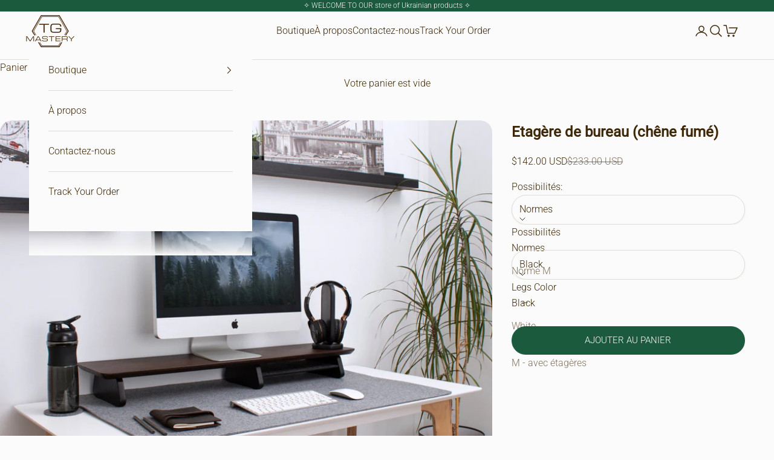

--- FILE ---
content_type: text/html; charset=utf-8
request_url: https://tgmastery.com/fr/products/oak-monitor-stand
body_size: 30619
content:
<!doctype html>

<html class="no-js" lang="fr" dir="ltr">
  <head> 
  <!-- Meta Pixel Code -->
<script async crossorigin fetchpriority="high" src="/cdn/shopifycloud/importmap-polyfill/es-modules-shim.2.4.0.js"></script>
<script>
!function(f,b,e,v,n,t,s)
{if(f.fbq)return;n=f.fbq=function(){n.callMethod?
n.callMethod.apply(n,arguments):n.queue.push(arguments)};
if(!f._fbq)f._fbq=n;n.push=n;n.loaded=!0;n.version='2.0';
n.queue=[];t=b.createElement(e);t.async=!0;
t.src=v;s=b.getElementsByTagName(e)[0];
s.parentNode.insertBefore(t,s)}(window, document,'script',
'https://connect.facebook.net/en_US/fbevents.js');
fbq('init', '424960817173124');
fbq('track', 'PageView');
</script>
<noscript><img height="1" width="1" style="display:none"
src="https://www.facebook.com/tr?id=424960817173124&ev=PageView&noscript=1"
/></noscript>
<!-- End Meta Pixel Code -->
    
    <meta name="facebook-domain-verification" content="rsx59pogm6l89hhl7hpyclvpx7zn3s" />
    <meta charset="utf-8">
    <meta name="viewport" content="width=device-width, initial-scale=1.0, height=device-height, minimum-scale=1.0, maximum-scale=5.0">

    <title>Etagère de bureau (chêne fumé)</title><meta name="description" content="Un support d&#39;ordinateur est un élément élégant de l&#39;intérieur. Ce produit prend directement soin de la bonne posture et de la santé du cou et du dos de l&#39;utilisateur, ainsi que de la vision. La conception du support vous permet d&#39;organiser votre espace de travail en plaçant facilement le clavier en dessous. Le support "><link rel="canonical" href="https://tgmastery.com/fr/products/oak-monitor-stand"><link rel="shortcut icon" href="//tgmastery.com/cdn/shop/files/Favicon_logo.jpg?v=1712308478&width=96">
      <link rel="apple-touch-icon" href="//tgmastery.com/cdn/shop/files/Favicon_logo.jpg?v=1712308478&width=180"><link rel="preconnect" href="https://fonts.shopifycdn.com" crossorigin><link rel="preload" href="//tgmastery.com/cdn/fonts/roboto/roboto_n4.2019d890f07b1852f56ce63ba45b2db45d852cba.woff2" as="font" type="font/woff2" crossorigin><link rel="preload" href="//tgmastery.com/cdn/fonts/roboto/roboto_n3.9ac06d5955eb603264929711f38e40623ddc14db.woff2" as="font" type="font/woff2" crossorigin><meta property="og:type" content="product">
  <meta property="og:title" content="Etagère de bureau (chêne fumé)">
  <meta property="product:price:amount" content="142.00">
  <meta property="product:price:currency" content="USD"><meta property="og:image" content="http://tgmastery.com/cdn/shop/products/IMG_0842.jpg?v=1708008813&width=2048">
  <meta property="og:image:secure_url" content="https://tgmastery.com/cdn/shop/products/IMG_0842.jpg?v=1708008813&width=2048">
  <meta property="og:image:width" content="4047">
  <meta property="og:image:height" content="2876"><meta property="og:description" content="Un support d&#39;ordinateur est un élément élégant de l&#39;intérieur. Ce produit prend directement soin de la bonne posture et de la santé du cou et du dos de l&#39;utilisateur, ainsi que de la vision. La conception du support vous permet d&#39;organiser votre espace de travail en plaçant facilement le clavier en dessous. Le support "><meta property="og:url" content="https://tgmastery.com/fr/products/oak-monitor-stand">
<meta property="og:site_name" content="TGmastery"><meta name="twitter:card" content="summary"><meta name="twitter:title" content="Etagère de bureau (chêne fumé)">
  <meta name="twitter:description" content="Un support d&#39;ordinateur est un élément élégant de l&#39;intérieur. Ce produit prend directement soin de la bonne posture et de la santé du cou et du dos de l&#39;utilisateur, ainsi que de la vision. La conception du support vous permet d&#39;organiser votre espace de travail en plaçant facilement le clavier en dessous. Le support est fabriqué en contreplaqué de bouleau de première qualité, sans utilisation de substances toxiques. Disponible en 5 couleurs : - chêne fumé - chêne - noir - noyer - blanc (à venir) Taille S • Longueur x largeur : 95 x 22 cm (36 x 8,6 pouces) • Hauteur : 10 cm (3,93 pouces) Taille M • Longueur x largeur : 110 x 22 cm (43,3 x 8,6 pouces) • Hauteur : 10 cm (3,93 pouces) En raison des différences dans les paramètres des moniteurs/écrans et d&#39;une grande variété de"><meta name="twitter:image" content="https://tgmastery.com/cdn/shop/products/IMG_0842.jpg?crop=center&height=1200&v=1708008813&width=1200">
  <meta name="twitter:image:alt" content="">
  <script type="application/ld+json">
  {
    "@context": "https://schema.org",
    "@type": "Product",
    "productID": 6850806350011,
    "offers": [{
          "@type": "Offer",
          "name": "Normes \/ Black",
          "availability":"https://schema.org/InStock",
          "price": 142.0,
          "priceCurrency": "USD",
          "priceValidUntil": "2026-01-31","hasMerchantReturnPolicy": {
              "merchantReturnLink": "https:\/\/tgmastery.com\/fr\/policies\/refund-policy"
            },"shippingDetails": {
              "shippingSettingsLink": "https:\/\/tgmastery.com\/fr\/policies\/shipping-policy"
            },"url": "https://tgmastery.com/fr/products/oak-monitor-stand?variant=41862358663355"
        },
{
          "@type": "Offer",
          "name": "Normes \/ White",
          "availability":"https://schema.org/InStock",
          "price": 142.0,
          "priceCurrency": "USD",
          "priceValidUntil": "2026-01-31","hasMerchantReturnPolicy": {
              "merchantReturnLink": "https:\/\/tgmastery.com\/fr\/policies\/refund-policy"
            },"shippingDetails": {
              "shippingSettingsLink": "https:\/\/tgmastery.com\/fr\/policies\/shipping-policy"
            },"url": "https://tgmastery.com/fr/products/oak-monitor-stand?variant=45392083878075"
        },
{
          "@type": "Offer",
          "name": "Norme M \/ Black",
          "availability":"https://schema.org/InStock",
          "price": 159.0,
          "priceCurrency": "USD",
          "priceValidUntil": "2026-01-31","hasMerchantReturnPolicy": {
              "merchantReturnLink": "https:\/\/tgmastery.com\/fr\/policies\/refund-policy"
            },"shippingDetails": {
              "shippingSettingsLink": "https:\/\/tgmastery.com\/fr\/policies\/shipping-policy"
            },"url": "https://tgmastery.com/fr/products/oak-monitor-stand?variant=40385994326203"
        },
{
          "@type": "Offer",
          "name": "Norme M \/ White",
          "availability":"https://schema.org/InStock",
          "price": 159.0,
          "priceCurrency": "USD",
          "priceValidUntil": "2026-01-31","hasMerchantReturnPolicy": {
              "merchantReturnLink": "https:\/\/tgmastery.com\/fr\/policies\/refund-policy"
            },"shippingDetails": {
              "shippingSettingsLink": "https:\/\/tgmastery.com\/fr\/policies\/shipping-policy"
            },"url": "https://tgmastery.com/fr/products/oak-monitor-stand?variant=45392083976379"
        },
{
          "@type": "Offer",
          "name": "Norme + \/ Black",
          "availability":"https://schema.org/InStock",
          "price": 169.0,
          "priceCurrency": "USD",
          "priceValidUntil": "2026-01-31","hasMerchantReturnPolicy": {
              "merchantReturnLink": "https:\/\/tgmastery.com\/fr\/policies\/refund-policy"
            },"shippingDetails": {
              "shippingSettingsLink": "https:\/\/tgmastery.com\/fr\/policies\/shipping-policy"
            },"url": "https://tgmastery.com/fr/products/oak-monitor-stand?variant=40385994457275"
        },
{
          "@type": "Offer",
          "name": "Norme + \/ White",
          "availability":"https://schema.org/InStock",
          "price": 169.0,
          "priceCurrency": "USD",
          "priceValidUntil": "2026-01-31","hasMerchantReturnPolicy": {
              "merchantReturnLink": "https:\/\/tgmastery.com\/fr\/policies\/refund-policy"
            },"shippingDetails": {
              "shippingSettingsLink": "https:\/\/tgmastery.com\/fr\/policies\/shipping-policy"
            },"url": "https://tgmastery.com/fr/products/oak-monitor-stand?variant=45392084074683"
        },
{
          "@type": "Offer",
          "name": "S - avec étagère \/ Black",
          "availability":"https://schema.org/InStock",
          "price": 159.0,
          "priceCurrency": "USD",
          "priceValidUntil": "2026-01-31","hasMerchantReturnPolicy": {
              "merchantReturnLink": "https:\/\/tgmastery.com\/fr\/policies\/refund-policy"
            },"shippingDetails": {
              "shippingSettingsLink": "https:\/\/tgmastery.com\/fr\/policies\/shipping-policy"
            },"url": "https://tgmastery.com/fr/products/oak-monitor-stand?variant=41862402801851"
        },
{
          "@type": "Offer",
          "name": "S - avec étagère \/ White",
          "availability":"https://schema.org/InStock",
          "price": 159.0,
          "priceCurrency": "USD",
          "priceValidUntil": "2026-01-31","hasMerchantReturnPolicy": {
              "merchantReturnLink": "https:\/\/tgmastery.com\/fr\/policies\/refund-policy"
            },"shippingDetails": {
              "shippingSettingsLink": "https:\/\/tgmastery.com\/fr\/policies\/shipping-policy"
            },"url": "https://tgmastery.com/fr/products/oak-monitor-stand?variant=45392084205755"
        },
{
          "@type": "Offer",
          "name": "M - avec étagère \/ Black",
          "availability":"https://schema.org/InStock",
          "price": 176.0,
          "priceCurrency": "USD",
          "priceValidUntil": "2026-01-31","hasMerchantReturnPolicy": {
              "merchantReturnLink": "https:\/\/tgmastery.com\/fr\/policies\/refund-policy"
            },"shippingDetails": {
              "shippingSettingsLink": "https:\/\/tgmastery.com\/fr\/policies\/shipping-policy"
            },"url": "https://tgmastery.com/fr/products/oak-monitor-stand?variant=40385994588347"
        },
{
          "@type": "Offer",
          "name": "M - avec étagère \/ White",
          "availability":"https://schema.org/InStock",
          "price": 176.0,
          "priceCurrency": "USD",
          "priceValidUntil": "2026-01-31","hasMerchantReturnPolicy": {
              "merchantReturnLink": "https:\/\/tgmastery.com\/fr\/policies\/refund-policy"
            },"shippingDetails": {
              "shippingSettingsLink": "https:\/\/tgmastery.com\/fr\/policies\/shipping-policy"
            },"url": "https://tgmastery.com/fr/products/oak-monitor-stand?variant=45392084304059"
        },
{
          "@type": "Offer",
          "name": "M - avec étagères \/ Black",
          "availability":"https://schema.org/InStock",
          "price": 191.0,
          "priceCurrency": "USD",
          "priceValidUntil": "2026-01-31","hasMerchantReturnPolicy": {
              "merchantReturnLink": "https:\/\/tgmastery.com\/fr\/policies\/refund-policy"
            },"shippingDetails": {
              "shippingSettingsLink": "https:\/\/tgmastery.com\/fr\/policies\/shipping-policy"
            },"url": "https://tgmastery.com/fr/products/oak-monitor-stand?variant=40385994752187"
        },
{
          "@type": "Offer",
          "name": "M - avec étagères \/ White",
          "availability":"https://schema.org/InStock",
          "price": 191.0,
          "priceCurrency": "USD",
          "priceValidUntil": "2026-01-31","hasMerchantReturnPolicy": {
              "merchantReturnLink": "https:\/\/tgmastery.com\/fr\/policies\/refund-policy"
            },"shippingDetails": {
              "shippingSettingsLink": "https:\/\/tgmastery.com\/fr\/policies\/shipping-policy"
            },"url": "https://tgmastery.com/fr/products/oak-monitor-stand?variant=45392084402363"
        }
],"brand": {
      "@type": "Brand",
      "name": "TGmastery"
    },
    "name": "Etagère de bureau (chêne fumé)",
    "description": " Un support d'ordinateur est un élément élégant de l'intérieur. Ce produit prend directement soin de la bonne posture et de la santé du cou et du dos de l'utilisateur, ainsi que de la vision. La conception du support vous permet d'organiser votre espace de travail en plaçant facilement le clavier en dessous. Le support est fabriqué en contreplaqué de bouleau de première qualité, sans utilisation de substances toxiques. Disponible en 5 couleurs : - chêne fumé - chêne - noir - noyer - blanc (à venir) Taille S • Longueur x largeur : 95 x 22 cm (36 x 8,6 pouces) • Hauteur : 10 cm (3,93 pouces) Taille M • Longueur x largeur : 110 x 22 cm (43,3 x 8,6 pouces) • Hauteur : 10 cm (3,93 pouces) En raison des différences dans les paramètres des moniteurs\/écrans et d'une grande variété de matériaux naturels, les images sur le site Web peuvent ne pas correspondre aux produits réels. L'insatisfaction concernant la couleur\/le grain n'est pas une raison valable d'échanger. Droits de douane! Conformément aux nouvelles règles de l'UE entrées en vigueur le 1er juillet et aux règles britanniques entrées en vigueur le 1er janvier, les colis d'un montant de 150 € \/ 135 £ (frais de port compris) ou plus seront dédouanés lorsqu'ils seront livrés par la personne payante. destinataire. ~ 20% TVA (taxe de vente) + services de courtage. En fonction de la valeur du colis, des droits de douane, des taxes d'importation et des frais de courtage vous seront facturés. Les taxes diffèrent selon les lois de votre pays. TGmastery n’en est pas responsable. Vous pouvez vérifier les droits de douane approximatifs sur le lien. https:\/\/www.simplyduty.com\/#calc",
    "category": "Support de moniteur",
    "url": "https://tgmastery.com/fr/products/oak-monitor-stand",
    "sku": "","weight": {
      "@type": "QuantitativeValue",
      "unitCode": "kg",
      "value": 5.0
      },"image": {
      "@type": "ImageObject",
      "url": "https://tgmastery.com/cdn/shop/products/IMG_0842.jpg?v=1708008813&width=1024",
      "image": "https://tgmastery.com/cdn/shop/products/IMG_0842.jpg?v=1708008813&width=1024",
      "name": "",
      "width": "1024",
      "height": "1024"
    }
  }
  </script>



  <script type="application/ld+json">
  {
    "@context": "https://schema.org",
    "@type": "BreadcrumbList",
  "itemListElement": [{
      "@type": "ListItem",
      "position": 1,
      "name": "Accueil",
      "item": "https://tgmastery.com"
    },{
          "@type": "ListItem",
          "position": 2,
          "name": "Etagère de bureau (chêne fumé)",
          "item": "https://tgmastery.com/fr/products/oak-monitor-stand"
        }]
  }
  </script>

<style>/* Typography (heading) */
  @font-face {
  font-family: Roboto;
  font-weight: 400;
  font-style: normal;
  font-display: fallback;
  src: url("//tgmastery.com/cdn/fonts/roboto/roboto_n4.2019d890f07b1852f56ce63ba45b2db45d852cba.woff2") format("woff2"),
       url("//tgmastery.com/cdn/fonts/roboto/roboto_n4.238690e0007583582327135619c5f7971652fa9d.woff") format("woff");
}

@font-face {
  font-family: Roboto;
  font-weight: 400;
  font-style: italic;
  font-display: fallback;
  src: url("//tgmastery.com/cdn/fonts/roboto/roboto_i4.57ce898ccda22ee84f49e6b57ae302250655e2d4.woff2") format("woff2"),
       url("//tgmastery.com/cdn/fonts/roboto/roboto_i4.b21f3bd061cbcb83b824ae8c7671a82587b264bf.woff") format("woff");
}

/* Typography (body) */
  @font-face {
  font-family: Roboto;
  font-weight: 300;
  font-style: normal;
  font-display: fallback;
  src: url("//tgmastery.com/cdn/fonts/roboto/roboto_n3.9ac06d5955eb603264929711f38e40623ddc14db.woff2") format("woff2"),
       url("//tgmastery.com/cdn/fonts/roboto/roboto_n3.797df4bf78042ba6106158fcf6a8d0e116fbfdae.woff") format("woff");
}

@font-face {
  font-family: Roboto;
  font-weight: 300;
  font-style: italic;
  font-display: fallback;
  src: url("//tgmastery.com/cdn/fonts/roboto/roboto_i3.7ba64865c0576ce320cbaa5e1e04a91d9daa2d3a.woff2") format("woff2"),
       url("//tgmastery.com/cdn/fonts/roboto/roboto_i3.d974836b0cbb56a5fb4f6622c83b31968fe4c5d0.woff") format("woff");
}

@font-face {
  font-family: Roboto;
  font-weight: 400;
  font-style: normal;
  font-display: fallback;
  src: url("//tgmastery.com/cdn/fonts/roboto/roboto_n4.2019d890f07b1852f56ce63ba45b2db45d852cba.woff2") format("woff2"),
       url("//tgmastery.com/cdn/fonts/roboto/roboto_n4.238690e0007583582327135619c5f7971652fa9d.woff") format("woff");
}

@font-face {
  font-family: Roboto;
  font-weight: 400;
  font-style: italic;
  font-display: fallback;
  src: url("//tgmastery.com/cdn/fonts/roboto/roboto_i4.57ce898ccda22ee84f49e6b57ae302250655e2d4.woff2") format("woff2"),
       url("//tgmastery.com/cdn/fonts/roboto/roboto_i4.b21f3bd061cbcb83b824ae8c7671a82587b264bf.woff") format("woff");
}

:root {
    /* Container */
    --container-max-width: 100%;
    --container-xxs-max-width: 27.5rem; /* 440px */
    --container-xs-max-width: 42.5rem; /* 680px */
    --container-sm-max-width: 61.25rem; /* 980px */
    --container-md-max-width: 71.875rem; /* 1150px */
    --container-lg-max-width: 78.75rem; /* 1260px */
    --container-xl-max-width: 85rem; /* 1360px */
    --container-gutter: 1.25rem;

    --section-vertical-spacing: 2.5rem;
    --section-vertical-spacing-tight:2.5rem;

    --section-stack-gap:2.25rem;
    --section-stack-gap-tight:2.25rem;

    /* Form settings */
    --form-gap: 1.25rem; /* Gap between fieldset and submit button */
    --fieldset-gap: 1rem; /* Gap between each form input within a fieldset */
    --form-control-gap: 0.625rem; /* Gap between input and label (ignored for floating label) */
    --checkbox-control-gap: 0.75rem; /* Horizontal gap between checkbox and its associated label */
    --input-padding-block: 0.65rem; /* Vertical padding for input, textarea and native select */
    --input-padding-inline: 0.8rem; /* Horizontal padding for input, textarea and native select */
    --checkbox-size: 0.875rem; /* Size (width and height) for checkbox */

    /* Other sizes */
    --sticky-area-height: calc(var(--announcement-bar-is-sticky, 0) * var(--announcement-bar-height, 0px) + var(--header-is-sticky, 0) * var(--header-height, 0px));

    /* RTL support */
    --transform-logical-flip: 1;
    --transform-origin-start: left;
    --transform-origin-end: right;

    /**
     * ---------------------------------------------------------------------
     * TYPOGRAPHY
     * ---------------------------------------------------------------------
     */

    /* Font properties */
    --heading-font-family: Roboto, sans-serif;
    --heading-font-weight: 400;
    --heading-font-style: normal;
    --heading-text-transform: uppercase;
    --heading-letter-spacing: 0.0em;
    --text-font-family: Roboto, sans-serif;
    --text-font-weight: 300;
    --text-font-style: normal;
    --text-letter-spacing: 0.0em;
    --button-font: var(--text-font-style) var(--text-font-weight) var(--text-sm) / 1.65 var(--text-font-family);
    --button-text-transform: uppercase;
    --button-letter-spacing: 0.0em;

    /* Font sizes */--text-heading-size-factor: 1.1;
    --text-h1: max(0.6875rem, clamp(1.375rem, 1.146341463414634rem + 0.975609756097561vw, 2rem) * var(--text-heading-size-factor));
    --text-h2: max(0.6875rem, clamp(1.25rem, 1.0670731707317074rem + 0.7804878048780488vw, 1.75rem) * var(--text-heading-size-factor));
    --text-h3: max(0.6875rem, clamp(1.125rem, 1.0335365853658536rem + 0.3902439024390244vw, 1.375rem) * var(--text-heading-size-factor));
    --text-h4: max(0.6875rem, clamp(1rem, 0.9542682926829268rem + 0.1951219512195122vw, 1.125rem) * var(--text-heading-size-factor));
    --text-h5: calc(0.875rem * var(--text-heading-size-factor));
    --text-h6: calc(0.75rem * var(--text-heading-size-factor));

    --text-xs: 0.75rem;
    --text-sm: 0.8125rem;
    --text-base: 0.875rem;
    --text-lg: 1.0rem;
    --text-xl: 1.25rem;

    /* Rounded variables (used for border radius) */
    --rounded-full: 9999px;
    --button-border-radius: 0.0rem;
    --input-border-radius: 0.0rem;

    /* Box shadow */
    --shadow-sm: 0 2px 8px rgb(0 0 0 / 0.05);
    --shadow: 0 5px 15px rgb(0 0 0 / 0.05);
    --shadow-md: 0 5px 30px rgb(0 0 0 / 0.05);
    --shadow-block: px px px rgb(var(--text-primary) / 0.0);

    /**
     * ---------------------------------------------------------------------
     * OTHER
     * ---------------------------------------------------------------------
     */

    --checkmark-svg-url: url(//tgmastery.com/cdn/shop/t/11/assets/checkmark.svg?v=159862743156460160121707213348);
    --cursor-zoom-in-svg-url: url(//tgmastery.com/cdn/shop/t/11/assets/cursor-zoom-in.svg?v=180322929515699526611707213348);
  }

  [dir="rtl"]:root {
    /* RTL support */
    --transform-logical-flip: -1;
    --transform-origin-start: right;
    --transform-origin-end: left;
  }

  @media screen and (min-width: 700px) {
    :root {
      /* Typography (font size) */
      --text-xs: 0.875rem;
      --text-sm: 0.9375rem;
      --text-base: 1.0rem;
      --text-lg: 1.125rem;
      --text-xl: 1.375rem;

      /* Spacing settings */
      --container-gutter: 2rem;
    }
  }

  @media screen and (min-width: 1000px) {
    :root {
      /* Spacing settings */
      --container-gutter: 3rem;

      --section-vertical-spacing: 4rem;
      --section-vertical-spacing-tight: 4rem;

      --section-stack-gap:3rem;
      --section-stack-gap-tight:3rem;
    }
  }:root {/* Overlay used for modal */
    --page-overlay: 0 0 0 / 0.4;

    /* We use the first scheme background as default */
    --page-background: ;

    /* Product colors */
    --on-sale-text: 130 31 31;
    --on-sale-badge-background: 130 31 31;
    --on-sale-badge-text: 255 255 255;
    --sold-out-badge-background: 239 239 239;
    --sold-out-badge-text: 0 0 0 / 0.65;
    --custom-badge-background: 28 28 28;
    --custom-badge-text: 255 255 255;
    --star-color: 215 158 87;

    /* Status colors */
    --success-background: 212 227 203;
    --success-text: 48 122 7;
    --warning-background: 253 241 224;
    --warning-text: 237 138 0;
    --error-background: 243 204 204;
    --error-text: 203 43 43;
  }.color-scheme--scheme-1 {
      /* Color settings */--accent: 62 40 7;
      --text-color: 62 40 7;
      --background: 252 251 251 / 1.0;
      --background-without-opacity: 252 251 251;
      --background-gradient: ;--border-color: 224 219 214;/* Button colors */
      --button-background: 62 40 7;
      --button-text-color: 252 251 251;

      /* Circled buttons */
      --circle-button-background: 252 251 251;
      --circle-button-text-color: 62 40 7;
    }.shopify-section:has(.section-spacing.color-scheme--bg-debc4a8875604c0d309aed9e9ec4d5e5) + .shopify-section:has(.section-spacing.color-scheme--bg-debc4a8875604c0d309aed9e9ec4d5e5:not(.bordered-section)) .section-spacing {
      padding-block-start: 0;
    }.color-scheme--scheme-2 {
      /* Color settings */--accent: 27 90 61;
      --text-color: 62 40 7;
      --background: 252 251 251 / 1.0;
      --background-without-opacity: 252 251 251;
      --background-gradient: ;--border-color: 224 219 214;/* Button colors */
      --button-background: 27 90 61;
      --button-text-color: 252 251 251;

      /* Circled buttons */
      --circle-button-background: 252 251 251;
      --circle-button-text-color: 62 40 7;
    }.shopify-section:has(.section-spacing.color-scheme--bg-debc4a8875604c0d309aed9e9ec4d5e5) + .shopify-section:has(.section-spacing.color-scheme--bg-debc4a8875604c0d309aed9e9ec4d5e5:not(.bordered-section)) .section-spacing {
      padding-block-start: 0;
    }.color-scheme--scheme-3 {
      /* Color settings */--accent: 252 251 251;
      --text-color: 252 251 251;
      --background: 27 90 61 / 1.0;
      --background-without-opacity: 27 90 61;
      --background-gradient: ;--border-color: 61 114 90;/* Button colors */
      --button-background: 252 251 251;
      --button-text-color: 62 40 7;

      /* Circled buttons */
      --circle-button-background: 252 251 251;
      --circle-button-text-color: 62 40 7;
    }.shopify-section:has(.section-spacing.color-scheme--bg-a8c6d0aa0010a2ab505e3d6cce638566) + .shopify-section:has(.section-spacing.color-scheme--bg-a8c6d0aa0010a2ab505e3d6cce638566:not(.bordered-section)) .section-spacing {
      padding-block-start: 0;
    }.color-scheme--scheme-4 {
      /* Color settings */--accent: 255 255 255;
      --text-color: 255 255 255;
      --background: 0 0 0 / 0.0;
      --background-without-opacity: 0 0 0;
      --background-gradient: ;--border-color: 255 255 255;/* Button colors */
      --button-background: 255 255 255;
      --button-text-color: 28 28 28;

      /* Circled buttons */
      --circle-button-background: 255 255 255;
      --circle-button-text-color: 28 28 28;
    }.shopify-section:has(.section-spacing.color-scheme--bg-3671eee015764974ee0aef1536023e0f) + .shopify-section:has(.section-spacing.color-scheme--bg-3671eee015764974ee0aef1536023e0f:not(.bordered-section)) .section-spacing {
      padding-block-start: 0;
    }.color-scheme--dialog {
      /* Color settings */--accent: 27 90 61;
      --text-color: 62 40 7;
      --background: 252 251 251 / 1.0;
      --background-without-opacity: 252 251 251;
      --background-gradient: ;--border-color: 224 219 214;/* Button colors */
      --button-background: 27 90 61;
      --button-text-color: 252 251 251;

      /* Circled buttons */
      --circle-button-background: 252 251 251;
      --circle-button-text-color: 62 40 7;
    }
</style><script>
  document.documentElement.classList.replace('no-js', 'js');

  // This allows to expose several variables to the global scope, to be used in scripts
  window.themeVariables = {
    settings: {
      showPageTransition: true,
      pageType: "product",
      moneyFormat: "\u003cspan class=money\u003e${{amount}}\u003c\/span\u003e",
      moneyWithCurrencyFormat: "\u003cspan class=money\u003e${{amount}} USD\u003c\/span\u003e",
      currencyCodeEnabled: true,
      cartType: "page",
      staggerMenuApparition: true
    },

    strings: {
      addToCartButton: "Ajouter au panier",
      soldOutButton: "En rupture",
      preOrderButton: "Pré-commander",
      unavailableButton: "Indisponible",
      addedToCart: "Produit ajouté au panier !",
      closeGallery: "Fermer la galerie",
      zoomGallery: "Zoomer sur l\u0026#39;image",
      errorGallery: "L\u0026#39;image ne peut pas etre chargée",
      soldOutBadge: "En rupture",
      discountBadge: "Economisez @@",
      sku: "SKU:",
      shippingEstimatorNoResults: "Nous ne livrons pas à votre adresse.",
      shippingEstimatorOneResult: "Il y a un résultat pour votre adresse :",
      shippingEstimatorMultipleResults: "Il y a plusieurs résultats pour votre adresse :",
      shippingEstimatorError: "Impossible d\u0026#39;estimer les frais de livraison :",
      next: "Suivant",
      previous: "Précédent"
    },

    mediaQueries: {
      'sm': 'screen and (min-width: 700px)',
      'md': 'screen and (min-width: 1000px)',
      'lg': 'screen and (min-width: 1150px)',
      'xl': 'screen and (min-width: 1400px)',
      '2xl': 'screen and (min-width: 1600px)',
      'sm-max': 'screen and (max-width: 699px)',
      'md-max': 'screen and (max-width: 999px)',
      'lg-max': 'screen and (max-width: 1149px)',
      'xl-max': 'screen and (max-width: 1399px)',
      '2xl-max': 'screen and (max-width: 1599px)',
      'motion-safe': '(prefers-reduced-motion: no-preference)',
      'motion-reduce': '(prefers-reduced-motion: reduce)',
      'supports-hover': 'screen and (pointer: fine)',
      'supports-touch': 'screen and (hover: none)'
    }
  };window.addEventListener('pageshow', async (event) => {
      const isReloaded = (window.performance.navigation && window.performance.navigation.type === 1) || window.performance.getEntriesByType('navigation').map((nav) => nav.type).includes('reload');

      if (window.matchMedia('(prefers-reduced-motion: no-preference)').matches && !event.persisted && !isReloaded && document.referrer.includes(location.host)) {
        await document.body.animate({opacity: [0, 1]}, {duration: 200}).finished;
      }

      document.body.style.setProperty('opacity', '1');
    });</script><script>
      if (!(HTMLScriptElement.supports && HTMLScriptElement.supports('importmap'))) {
        const importMapPolyfill = document.createElement('script');
        importMapPolyfill.async = true;
        importMapPolyfill.src = "//tgmastery.com/cdn/shop/t/11/assets/es-module-shims.min.js?v=46445230004644522171707127700";

        document.head.appendChild(importMapPolyfill);
      }
    </script>

    <script type="importmap">{
        "imports": {
          "vendor": "//tgmastery.com/cdn/shop/t/11/assets/vendor.min.js?v=180270185114800816751707127701",
          "theme": "//tgmastery.com/cdn/shop/t/11/assets/theme.js?v=2917640849033509971707127701",
          "photoswipe": "//tgmastery.com/cdn/shop/t/11/assets/photoswipe.min.js?v=20290624223189769891707127701"
        }
      }
    </script>

    <script type="module" src="//tgmastery.com/cdn/shop/t/11/assets/vendor.min.js?v=180270185114800816751707127701"></script>
    <script type="module" src="//tgmastery.com/cdn/shop/t/11/assets/theme.js?v=2917640849033509971707127701"></script>

    <script>window.performance && window.performance.mark && window.performance.mark('shopify.content_for_header.start');</script><meta name="google-site-verification" content="_gCtg6SDgynLrHZLDT1N3jqYgVstjflzlplw-wmTKeg">
<meta name="facebook-domain-verification" content="fo86k5420vjd093b1kx04fi59qayqm">
<meta id="shopify-digital-wallet" name="shopify-digital-wallet" content="/51563561147/digital_wallets/dialog">
<meta name="shopify-checkout-api-token" content="b1d875dab297629308b0cf901883d6b6">
<meta id="in-context-paypal-metadata" data-shop-id="51563561147" data-venmo-supported="false" data-environment="production" data-locale="fr_FR" data-paypal-v4="true" data-currency="USD">
<link rel="alternate" hreflang="x-default" href="https://tgmastery.com/products/oak-monitor-stand">
<link rel="alternate" hreflang="en" href="https://tgmastery.com/products/oak-monitor-stand">
<link rel="alternate" hreflang="fr" href="https://tgmastery.com/fr/products/oak-monitor-stand">
<link rel="alternate" hreflang="de" href="https://tgmastery.com/de/products/oak-monitor-stand">
<link rel="alternate" type="application/json+oembed" href="https://tgmastery.com/fr/products/oak-monitor-stand.oembed">
<script async="async" src="/checkouts/internal/preloads.js?locale=fr-US"></script>
<script id="shopify-features" type="application/json">{"accessToken":"b1d875dab297629308b0cf901883d6b6","betas":["rich-media-storefront-analytics"],"domain":"tgmastery.com","predictiveSearch":true,"shopId":51563561147,"locale":"fr"}</script>
<script>var Shopify = Shopify || {};
Shopify.shop = "tgmastery.myshopify.com";
Shopify.locale = "fr";
Shopify.currency = {"active":"USD","rate":"1.0"};
Shopify.country = "US";
Shopify.theme = {"name":"Prestige 9.0.1 ","id":133838471355,"schema_name":"Prestige","schema_version":"9.0.2","theme_store_id":855,"role":"main"};
Shopify.theme.handle = "null";
Shopify.theme.style = {"id":null,"handle":null};
Shopify.cdnHost = "tgmastery.com/cdn";
Shopify.routes = Shopify.routes || {};
Shopify.routes.root = "/fr/";</script>
<script type="module">!function(o){(o.Shopify=o.Shopify||{}).modules=!0}(window);</script>
<script>!function(o){function n(){var o=[];function n(){o.push(Array.prototype.slice.apply(arguments))}return n.q=o,n}var t=o.Shopify=o.Shopify||{};t.loadFeatures=n(),t.autoloadFeatures=n()}(window);</script>
<script id="shop-js-analytics" type="application/json">{"pageType":"product"}</script>
<script defer="defer" async type="module" src="//tgmastery.com/cdn/shopifycloud/shop-js/modules/v2/client.init-shop-cart-sync_INwxTpsh.fr.esm.js"></script>
<script defer="defer" async type="module" src="//tgmastery.com/cdn/shopifycloud/shop-js/modules/v2/chunk.common_YNAa1F1g.esm.js"></script>
<script type="module">
  await import("//tgmastery.com/cdn/shopifycloud/shop-js/modules/v2/client.init-shop-cart-sync_INwxTpsh.fr.esm.js");
await import("//tgmastery.com/cdn/shopifycloud/shop-js/modules/v2/chunk.common_YNAa1F1g.esm.js");

  window.Shopify.SignInWithShop?.initShopCartSync?.({"fedCMEnabled":true,"windoidEnabled":true});

</script>
<script>(function() {
  var isLoaded = false;
  function asyncLoad() {
    if (isLoaded) return;
    isLoaded = true;
    var urls = ["https:\/\/loox.io\/widget\/VJWMW0IkDc\/loox.1619422945564.js?shop=tgmastery.myshopify.com"];
    for (var i = 0; i < urls.length; i++) {
      var s = document.createElement('script');
      s.type = 'text/javascript';
      s.async = true;
      s.src = urls[i];
      var x = document.getElementsByTagName('script')[0];
      x.parentNode.insertBefore(s, x);
    }
  };
  if(window.attachEvent) {
    window.attachEvent('onload', asyncLoad);
  } else {
    window.addEventListener('load', asyncLoad, false);
  }
})();</script>
<script id="__st">var __st={"a":51563561147,"offset":-18000,"reqid":"d77541f6-2aa1-4db8-8ad8-72ad16a1f7bc-1769023915","pageurl":"tgmastery.com\/fr\/products\/oak-monitor-stand","u":"aa94bf09c16d","p":"product","rtyp":"product","rid":6850806350011};</script>
<script>window.ShopifyPaypalV4VisibilityTracking = true;</script>
<script id="captcha-bootstrap">!function(){'use strict';const t='contact',e='account',n='new_comment',o=[[t,t],['blogs',n],['comments',n],[t,'customer']],c=[[e,'customer_login'],[e,'guest_login'],[e,'recover_customer_password'],[e,'create_customer']],r=t=>t.map((([t,e])=>`form[action*='/${t}']:not([data-nocaptcha='true']) input[name='form_type'][value='${e}']`)).join(','),a=t=>()=>t?[...document.querySelectorAll(t)].map((t=>t.form)):[];function s(){const t=[...o],e=r(t);return a(e)}const i='password',u='form_key',d=['recaptcha-v3-token','g-recaptcha-response','h-captcha-response',i],f=()=>{try{return window.sessionStorage}catch{return}},m='__shopify_v',_=t=>t.elements[u];function p(t,e,n=!1){try{const o=window.sessionStorage,c=JSON.parse(o.getItem(e)),{data:r}=function(t){const{data:e,action:n}=t;return t[m]||n?{data:e,action:n}:{data:t,action:n}}(c);for(const[e,n]of Object.entries(r))t.elements[e]&&(t.elements[e].value=n);n&&o.removeItem(e)}catch(o){console.error('form repopulation failed',{error:o})}}const l='form_type',E='cptcha';function T(t){t.dataset[E]=!0}const w=window,h=w.document,L='Shopify',v='ce_forms',y='captcha';let A=!1;((t,e)=>{const n=(g='f06e6c50-85a8-45c8-87d0-21a2b65856fe',I='https://cdn.shopify.com/shopifycloud/storefront-forms-hcaptcha/ce_storefront_forms_captcha_hcaptcha.v1.5.2.iife.js',D={infoText:'Protégé par hCaptcha',privacyText:'Confidentialité',termsText:'Conditions'},(t,e,n)=>{const o=w[L][v],c=o.bindForm;if(c)return c(t,g,e,D).then(n);var r;o.q.push([[t,g,e,D],n]),r=I,A||(h.body.append(Object.assign(h.createElement('script'),{id:'captcha-provider',async:!0,src:r})),A=!0)});var g,I,D;w[L]=w[L]||{},w[L][v]=w[L][v]||{},w[L][v].q=[],w[L][y]=w[L][y]||{},w[L][y].protect=function(t,e){n(t,void 0,e),T(t)},Object.freeze(w[L][y]),function(t,e,n,w,h,L){const[v,y,A,g]=function(t,e,n){const i=e?o:[],u=t?c:[],d=[...i,...u],f=r(d),m=r(i),_=r(d.filter((([t,e])=>n.includes(e))));return[a(f),a(m),a(_),s()]}(w,h,L),I=t=>{const e=t.target;return e instanceof HTMLFormElement?e:e&&e.form},D=t=>v().includes(t);t.addEventListener('submit',(t=>{const e=I(t);if(!e)return;const n=D(e)&&!e.dataset.hcaptchaBound&&!e.dataset.recaptchaBound,o=_(e),c=g().includes(e)&&(!o||!o.value);(n||c)&&t.preventDefault(),c&&!n&&(function(t){try{if(!f())return;!function(t){const e=f();if(!e)return;const n=_(t);if(!n)return;const o=n.value;o&&e.removeItem(o)}(t);const e=Array.from(Array(32),(()=>Math.random().toString(36)[2])).join('');!function(t,e){_(t)||t.append(Object.assign(document.createElement('input'),{type:'hidden',name:u})),t.elements[u].value=e}(t,e),function(t,e){const n=f();if(!n)return;const o=[...t.querySelectorAll(`input[type='${i}']`)].map((({name:t})=>t)),c=[...d,...o],r={};for(const[a,s]of new FormData(t).entries())c.includes(a)||(r[a]=s);n.setItem(e,JSON.stringify({[m]:1,action:t.action,data:r}))}(t,e)}catch(e){console.error('failed to persist form',e)}}(e),e.submit())}));const S=(t,e)=>{t&&!t.dataset[E]&&(n(t,e.some((e=>e===t))),T(t))};for(const o of['focusin','change'])t.addEventListener(o,(t=>{const e=I(t);D(e)&&S(e,y())}));const B=e.get('form_key'),M=e.get(l),P=B&&M;t.addEventListener('DOMContentLoaded',(()=>{const t=y();if(P)for(const e of t)e.elements[l].value===M&&p(e,B);[...new Set([...A(),...v().filter((t=>'true'===t.dataset.shopifyCaptcha))])].forEach((e=>S(e,t)))}))}(h,new URLSearchParams(w.location.search),n,t,e,['guest_login'])})(!0,!0)}();</script>
<script integrity="sha256-4kQ18oKyAcykRKYeNunJcIwy7WH5gtpwJnB7kiuLZ1E=" data-source-attribution="shopify.loadfeatures" defer="defer" src="//tgmastery.com/cdn/shopifycloud/storefront/assets/storefront/load_feature-a0a9edcb.js" crossorigin="anonymous"></script>
<script data-source-attribution="shopify.dynamic_checkout.dynamic.init">var Shopify=Shopify||{};Shopify.PaymentButton=Shopify.PaymentButton||{isStorefrontPortableWallets:!0,init:function(){window.Shopify.PaymentButton.init=function(){};var t=document.createElement("script");t.src="https://tgmastery.com/cdn/shopifycloud/portable-wallets/latest/portable-wallets.fr.js",t.type="module",document.head.appendChild(t)}};
</script>
<script data-source-attribution="shopify.dynamic_checkout.buyer_consent">
  function portableWalletsHideBuyerConsent(e){var t=document.getElementById("shopify-buyer-consent"),n=document.getElementById("shopify-subscription-policy-button");t&&n&&(t.classList.add("hidden"),t.setAttribute("aria-hidden","true"),n.removeEventListener("click",e))}function portableWalletsShowBuyerConsent(e){var t=document.getElementById("shopify-buyer-consent"),n=document.getElementById("shopify-subscription-policy-button");t&&n&&(t.classList.remove("hidden"),t.removeAttribute("aria-hidden"),n.addEventListener("click",e))}window.Shopify?.PaymentButton&&(window.Shopify.PaymentButton.hideBuyerConsent=portableWalletsHideBuyerConsent,window.Shopify.PaymentButton.showBuyerConsent=portableWalletsShowBuyerConsent);
</script>
<script data-source-attribution="shopify.dynamic_checkout.cart.bootstrap">document.addEventListener("DOMContentLoaded",(function(){function t(){return document.querySelector("shopify-accelerated-checkout-cart, shopify-accelerated-checkout")}if(t())Shopify.PaymentButton.init();else{new MutationObserver((function(e,n){t()&&(Shopify.PaymentButton.init(),n.disconnect())})).observe(document.body,{childList:!0,subtree:!0})}}));
</script>
<script id='scb4127' type='text/javascript' async='' src='https://tgmastery.com/cdn/shopifycloud/privacy-banner/storefront-banner.js'></script><link id="shopify-accelerated-checkout-styles" rel="stylesheet" media="screen" href="https://tgmastery.com/cdn/shopifycloud/portable-wallets/latest/accelerated-checkout-backwards-compat.css" crossorigin="anonymous">
<style id="shopify-accelerated-checkout-cart">
        #shopify-buyer-consent {
  margin-top: 1em;
  display: inline-block;
  width: 100%;
}

#shopify-buyer-consent.hidden {
  display: none;
}

#shopify-subscription-policy-button {
  background: none;
  border: none;
  padding: 0;
  text-decoration: underline;
  font-size: inherit;
  cursor: pointer;
}

#shopify-subscription-policy-button::before {
  box-shadow: none;
}

      </style>

<script>window.performance && window.performance.mark && window.performance.mark('shopify.content_for_header.end');</script>
<link href="//tgmastery.com/cdn/shop/t/11/assets/theme.css?v=14908925553294798231707324008" rel="stylesheet" type="text/css" media="all" /><meta name="google-site-verification" content="_gCtg6SDgynLrHZLDT1N3jqYgVstjflzlplw-wmTKeg" />
<link href="https://monorail-edge.shopifysvc.com" rel="dns-prefetch">
<script>(function(){if ("sendBeacon" in navigator && "performance" in window) {try {var session_token_from_headers = performance.getEntriesByType('navigation')[0].serverTiming.find(x => x.name == '_s').description;} catch {var session_token_from_headers = undefined;}var session_cookie_matches = document.cookie.match(/_shopify_s=([^;]*)/);var session_token_from_cookie = session_cookie_matches && session_cookie_matches.length === 2 ? session_cookie_matches[1] : "";var session_token = session_token_from_headers || session_token_from_cookie || "";function handle_abandonment_event(e) {var entries = performance.getEntries().filter(function(entry) {return /monorail-edge.shopifysvc.com/.test(entry.name);});if (!window.abandonment_tracked && entries.length === 0) {window.abandonment_tracked = true;var currentMs = Date.now();var navigation_start = performance.timing.navigationStart;var payload = {shop_id: 51563561147,url: window.location.href,navigation_start,duration: currentMs - navigation_start,session_token,page_type: "product"};window.navigator.sendBeacon("https://monorail-edge.shopifysvc.com/v1/produce", JSON.stringify({schema_id: "online_store_buyer_site_abandonment/1.1",payload: payload,metadata: {event_created_at_ms: currentMs,event_sent_at_ms: currentMs}}));}}window.addEventListener('pagehide', handle_abandonment_event);}}());</script>
<script id="web-pixels-manager-setup">(function e(e,d,r,n,o){if(void 0===o&&(o={}),!Boolean(null===(a=null===(i=window.Shopify)||void 0===i?void 0:i.analytics)||void 0===a?void 0:a.replayQueue)){var i,a;window.Shopify=window.Shopify||{};var t=window.Shopify;t.analytics=t.analytics||{};var s=t.analytics;s.replayQueue=[],s.publish=function(e,d,r){return s.replayQueue.push([e,d,r]),!0};try{self.performance.mark("wpm:start")}catch(e){}var l=function(){var e={modern:/Edge?\/(1{2}[4-9]|1[2-9]\d|[2-9]\d{2}|\d{4,})\.\d+(\.\d+|)|Firefox\/(1{2}[4-9]|1[2-9]\d|[2-9]\d{2}|\d{4,})\.\d+(\.\d+|)|Chrom(ium|e)\/(9{2}|\d{3,})\.\d+(\.\d+|)|(Maci|X1{2}).+ Version\/(15\.\d+|(1[6-9]|[2-9]\d|\d{3,})\.\d+)([,.]\d+|)( \(\w+\)|)( Mobile\/\w+|) Safari\/|Chrome.+OPR\/(9{2}|\d{3,})\.\d+\.\d+|(CPU[ +]OS|iPhone[ +]OS|CPU[ +]iPhone|CPU IPhone OS|CPU iPad OS)[ +]+(15[._]\d+|(1[6-9]|[2-9]\d|\d{3,})[._]\d+)([._]\d+|)|Android:?[ /-](13[3-9]|1[4-9]\d|[2-9]\d{2}|\d{4,})(\.\d+|)(\.\d+|)|Android.+Firefox\/(13[5-9]|1[4-9]\d|[2-9]\d{2}|\d{4,})\.\d+(\.\d+|)|Android.+Chrom(ium|e)\/(13[3-9]|1[4-9]\d|[2-9]\d{2}|\d{4,})\.\d+(\.\d+|)|SamsungBrowser\/([2-9]\d|\d{3,})\.\d+/,legacy:/Edge?\/(1[6-9]|[2-9]\d|\d{3,})\.\d+(\.\d+|)|Firefox\/(5[4-9]|[6-9]\d|\d{3,})\.\d+(\.\d+|)|Chrom(ium|e)\/(5[1-9]|[6-9]\d|\d{3,})\.\d+(\.\d+|)([\d.]+$|.*Safari\/(?![\d.]+ Edge\/[\d.]+$))|(Maci|X1{2}).+ Version\/(10\.\d+|(1[1-9]|[2-9]\d|\d{3,})\.\d+)([,.]\d+|)( \(\w+\)|)( Mobile\/\w+|) Safari\/|Chrome.+OPR\/(3[89]|[4-9]\d|\d{3,})\.\d+\.\d+|(CPU[ +]OS|iPhone[ +]OS|CPU[ +]iPhone|CPU IPhone OS|CPU iPad OS)[ +]+(10[._]\d+|(1[1-9]|[2-9]\d|\d{3,})[._]\d+)([._]\d+|)|Android:?[ /-](13[3-9]|1[4-9]\d|[2-9]\d{2}|\d{4,})(\.\d+|)(\.\d+|)|Mobile Safari.+OPR\/([89]\d|\d{3,})\.\d+\.\d+|Android.+Firefox\/(13[5-9]|1[4-9]\d|[2-9]\d{2}|\d{4,})\.\d+(\.\d+|)|Android.+Chrom(ium|e)\/(13[3-9]|1[4-9]\d|[2-9]\d{2}|\d{4,})\.\d+(\.\d+|)|Android.+(UC? ?Browser|UCWEB|U3)[ /]?(15\.([5-9]|\d{2,})|(1[6-9]|[2-9]\d|\d{3,})\.\d+)\.\d+|SamsungBrowser\/(5\.\d+|([6-9]|\d{2,})\.\d+)|Android.+MQ{2}Browser\/(14(\.(9|\d{2,})|)|(1[5-9]|[2-9]\d|\d{3,})(\.\d+|))(\.\d+|)|K[Aa][Ii]OS\/(3\.\d+|([4-9]|\d{2,})\.\d+)(\.\d+|)/},d=e.modern,r=e.legacy,n=navigator.userAgent;return n.match(d)?"modern":n.match(r)?"legacy":"unknown"}(),u="modern"===l?"modern":"legacy",c=(null!=n?n:{modern:"",legacy:""})[u],f=function(e){return[e.baseUrl,"/wpm","/b",e.hashVersion,"modern"===e.buildTarget?"m":"l",".js"].join("")}({baseUrl:d,hashVersion:r,buildTarget:u}),m=function(e){var d=e.version,r=e.bundleTarget,n=e.surface,o=e.pageUrl,i=e.monorailEndpoint;return{emit:function(e){var a=e.status,t=e.errorMsg,s=(new Date).getTime(),l=JSON.stringify({metadata:{event_sent_at_ms:s},events:[{schema_id:"web_pixels_manager_load/3.1",payload:{version:d,bundle_target:r,page_url:o,status:a,surface:n,error_msg:t},metadata:{event_created_at_ms:s}}]});if(!i)return console&&console.warn&&console.warn("[Web Pixels Manager] No Monorail endpoint provided, skipping logging."),!1;try{return self.navigator.sendBeacon.bind(self.navigator)(i,l)}catch(e){}var u=new XMLHttpRequest;try{return u.open("POST",i,!0),u.setRequestHeader("Content-Type","text/plain"),u.send(l),!0}catch(e){return console&&console.warn&&console.warn("[Web Pixels Manager] Got an unhandled error while logging to Monorail."),!1}}}}({version:r,bundleTarget:l,surface:e.surface,pageUrl:self.location.href,monorailEndpoint:e.monorailEndpoint});try{o.browserTarget=l,function(e){var d=e.src,r=e.async,n=void 0===r||r,o=e.onload,i=e.onerror,a=e.sri,t=e.scriptDataAttributes,s=void 0===t?{}:t,l=document.createElement("script"),u=document.querySelector("head"),c=document.querySelector("body");if(l.async=n,l.src=d,a&&(l.integrity=a,l.crossOrigin="anonymous"),s)for(var f in s)if(Object.prototype.hasOwnProperty.call(s,f))try{l.dataset[f]=s[f]}catch(e){}if(o&&l.addEventListener("load",o),i&&l.addEventListener("error",i),u)u.appendChild(l);else{if(!c)throw new Error("Did not find a head or body element to append the script");c.appendChild(l)}}({src:f,async:!0,onload:function(){if(!function(){var e,d;return Boolean(null===(d=null===(e=window.Shopify)||void 0===e?void 0:e.analytics)||void 0===d?void 0:d.initialized)}()){var d=window.webPixelsManager.init(e)||void 0;if(d){var r=window.Shopify.analytics;r.replayQueue.forEach((function(e){var r=e[0],n=e[1],o=e[2];d.publishCustomEvent(r,n,o)})),r.replayQueue=[],r.publish=d.publishCustomEvent,r.visitor=d.visitor,r.initialized=!0}}},onerror:function(){return m.emit({status:"failed",errorMsg:"".concat(f," has failed to load")})},sri:function(e){var d=/^sha384-[A-Za-z0-9+/=]+$/;return"string"==typeof e&&d.test(e)}(c)?c:"",scriptDataAttributes:o}),m.emit({status:"loading"})}catch(e){m.emit({status:"failed",errorMsg:(null==e?void 0:e.message)||"Unknown error"})}}})({shopId: 51563561147,storefrontBaseUrl: "https://tgmastery.com",extensionsBaseUrl: "https://extensions.shopifycdn.com/cdn/shopifycloud/web-pixels-manager",monorailEndpoint: "https://monorail-edge.shopifysvc.com/unstable/produce_batch",surface: "storefront-renderer",enabledBetaFlags: ["2dca8a86"],webPixelsConfigList: [{"id":"198410427","configuration":"{\"pixel_id\":\"424960817173124\",\"pixel_type\":\"facebook_pixel\",\"metaapp_system_user_token\":\"-\"}","eventPayloadVersion":"v1","runtimeContext":"OPEN","scriptVersion":"ca16bc87fe92b6042fbaa3acc2fbdaa6","type":"APP","apiClientId":2329312,"privacyPurposes":["ANALYTICS","MARKETING","SALE_OF_DATA"],"dataSharingAdjustments":{"protectedCustomerApprovalScopes":["read_customer_address","read_customer_email","read_customer_name","read_customer_personal_data","read_customer_phone"]}},{"id":"60096699","eventPayloadVersion":"v1","runtimeContext":"LAX","scriptVersion":"1","type":"CUSTOM","privacyPurposes":["ANALYTICS"],"name":"Google Analytics tag (migrated)"},{"id":"shopify-app-pixel","configuration":"{}","eventPayloadVersion":"v1","runtimeContext":"STRICT","scriptVersion":"0450","apiClientId":"shopify-pixel","type":"APP","privacyPurposes":["ANALYTICS","MARKETING"]},{"id":"shopify-custom-pixel","eventPayloadVersion":"v1","runtimeContext":"LAX","scriptVersion":"0450","apiClientId":"shopify-pixel","type":"CUSTOM","privacyPurposes":["ANALYTICS","MARKETING"]}],isMerchantRequest: false,initData: {"shop":{"name":"TGmastery","paymentSettings":{"currencyCode":"USD"},"myshopifyDomain":"tgmastery.myshopify.com","countryCode":"UA","storefrontUrl":"https:\/\/tgmastery.com\/fr"},"customer":null,"cart":null,"checkout":null,"productVariants":[{"price":{"amount":142.0,"currencyCode":"USD"},"product":{"title":"Etagère de bureau (chêne fumé)","vendor":"TGmastery","id":"6850806350011","untranslatedTitle":"Etagère de bureau (chêne fumé)","url":"\/fr\/products\/oak-monitor-stand","type":"Support de moniteur"},"id":"41862358663355","image":{"src":"\/\/tgmastery.com\/cdn\/shop\/products\/7_aaf1d9d4-50e2-48a9-9837-a1bb3782acae.jpg?v=1712932505"},"sku":"","title":"Normes \/ Black","untranslatedTitle":"Standard S \/ Black"},{"price":{"amount":142.0,"currencyCode":"USD"},"product":{"title":"Etagère de bureau (chêne fumé)","vendor":"TGmastery","id":"6850806350011","untranslatedTitle":"Etagère de bureau (chêne fumé)","url":"\/fr\/products\/oak-monitor-stand","type":"Support de moniteur"},"id":"45392083878075","image":{"src":"\/\/tgmastery.com\/cdn\/shop\/products\/7_aaf1d9d4-50e2-48a9-9837-a1bb3782acae.jpg?v=1712932505"},"sku":"","title":"Normes \/ White","untranslatedTitle":"Standard S \/ White"},{"price":{"amount":159.0,"currencyCode":"USD"},"product":{"title":"Etagère de bureau (chêne fumé)","vendor":"TGmastery","id":"6850806350011","untranslatedTitle":"Etagère de bureau (chêne fumé)","url":"\/fr\/products\/oak-monitor-stand","type":"Support de moniteur"},"id":"40385994326203","image":{"src":"\/\/tgmastery.com\/cdn\/shop\/products\/7_aaf1d9d4-50e2-48a9-9837-a1bb3782acae.jpg?v=1712932505"},"sku":"","title":"Norme M \/ Black","untranslatedTitle":"Standard M \/ Black"},{"price":{"amount":159.0,"currencyCode":"USD"},"product":{"title":"Etagère de bureau (chêne fumé)","vendor":"TGmastery","id":"6850806350011","untranslatedTitle":"Etagère de bureau (chêne fumé)","url":"\/fr\/products\/oak-monitor-stand","type":"Support de moniteur"},"id":"45392083976379","image":{"src":"\/\/tgmastery.com\/cdn\/shop\/products\/7_aaf1d9d4-50e2-48a9-9837-a1bb3782acae.jpg?v=1712932505"},"sku":"","title":"Norme M \/ White","untranslatedTitle":"Standard M \/ White"},{"price":{"amount":169.0,"currencyCode":"USD"},"product":{"title":"Etagère de bureau (chêne fumé)","vendor":"TGmastery","id":"6850806350011","untranslatedTitle":"Etagère de bureau (chêne fumé)","url":"\/fr\/products\/oak-monitor-stand","type":"Support de moniteur"},"id":"40385994457275","image":{"src":"\/\/tgmastery.com\/cdn\/shop\/products\/9_3563c6bc-6616-44bc-b2df-d5bdc1921760.jpg?v=1712932528"},"sku":"","title":"Norme + \/ Black","untranslatedTitle":"Standard + \/ Black"},{"price":{"amount":169.0,"currencyCode":"USD"},"product":{"title":"Etagère de bureau (chêne fumé)","vendor":"TGmastery","id":"6850806350011","untranslatedTitle":"Etagère de bureau (chêne fumé)","url":"\/fr\/products\/oak-monitor-stand","type":"Support de moniteur"},"id":"45392084074683","image":{"src":"\/\/tgmastery.com\/cdn\/shop\/products\/9_3563c6bc-6616-44bc-b2df-d5bdc1921760.jpg?v=1712932528"},"sku":"","title":"Norme + \/ White","untranslatedTitle":"Standard + \/ White"},{"price":{"amount":159.0,"currencyCode":"USD"},"product":{"title":"Etagère de bureau (chêne fumé)","vendor":"TGmastery","id":"6850806350011","untranslatedTitle":"Etagère de bureau (chêne fumé)","url":"\/fr\/products\/oak-monitor-stand","type":"Support de moniteur"},"id":"41862402801851","image":{"src":"\/\/tgmastery.com\/cdn\/shop\/products\/3.jpg?v=1712932022"},"sku":"","title":"S - avec étagère \/ Black","untranslatedTitle":"S - with shelf \/ Black"},{"price":{"amount":159.0,"currencyCode":"USD"},"product":{"title":"Etagère de bureau (chêne fumé)","vendor":"TGmastery","id":"6850806350011","untranslatedTitle":"Etagère de bureau (chêne fumé)","url":"\/fr\/products\/oak-monitor-stand","type":"Support de moniteur"},"id":"45392084205755","image":{"src":"\/\/tgmastery.com\/cdn\/shop\/products\/3.jpg?v=1712932022"},"sku":"","title":"S - avec étagère \/ White","untranslatedTitle":"S - with shelf \/ White"},{"price":{"amount":176.0,"currencyCode":"USD"},"product":{"title":"Etagère de bureau (chêne fumé)","vendor":"TGmastery","id":"6850806350011","untranslatedTitle":"Etagère de bureau (chêne fumé)","url":"\/fr\/products\/oak-monitor-stand","type":"Support de moniteur"},"id":"40385994588347","image":{"src":"\/\/tgmastery.com\/cdn\/shop\/products\/3.jpg?v=1712932022"},"sku":"","title":"M - avec étagère \/ Black","untranslatedTitle":"M - with shelf \/ Black"},{"price":{"amount":176.0,"currencyCode":"USD"},"product":{"title":"Etagère de bureau (chêne fumé)","vendor":"TGmastery","id":"6850806350011","untranslatedTitle":"Etagère de bureau (chêne fumé)","url":"\/fr\/products\/oak-monitor-stand","type":"Support de moniteur"},"id":"45392084304059","image":{"src":"\/\/tgmastery.com\/cdn\/shop\/products\/3.jpg?v=1712932022"},"sku":"","title":"M - avec étagère \/ White","untranslatedTitle":"M - with shelf \/ White"},{"price":{"amount":191.0,"currencyCode":"USD"},"product":{"title":"Etagère de bureau (chêne fumé)","vendor":"TGmastery","id":"6850806350011","untranslatedTitle":"Etagère de bureau (chêne fumé)","url":"\/fr\/products\/oak-monitor-stand","type":"Support de moniteur"},"id":"40385994752187","image":{"src":"\/\/tgmastery.com\/cdn\/shop\/products\/IMG_0842.jpg?v=1708008813"},"sku":"","title":"M - avec étagères \/ Black","untranslatedTitle":"M - with shelves \/ Black"},{"price":{"amount":191.0,"currencyCode":"USD"},"product":{"title":"Etagère de bureau (chêne fumé)","vendor":"TGmastery","id":"6850806350011","untranslatedTitle":"Etagère de bureau (chêne fumé)","url":"\/fr\/products\/oak-monitor-stand","type":"Support de moniteur"},"id":"45392084402363","image":{"src":"\/\/tgmastery.com\/cdn\/shop\/products\/IMG_0842.jpg?v=1708008813"},"sku":"","title":"M - avec étagères \/ White","untranslatedTitle":"M - with shelves \/ White"}],"purchasingCompany":null},},"https://tgmastery.com/cdn","fcfee988w5aeb613cpc8e4bc33m6693e112",{"modern":"","legacy":""},{"shopId":"51563561147","storefrontBaseUrl":"https:\/\/tgmastery.com","extensionBaseUrl":"https:\/\/extensions.shopifycdn.com\/cdn\/shopifycloud\/web-pixels-manager","surface":"storefront-renderer","enabledBetaFlags":"[\"2dca8a86\"]","isMerchantRequest":"false","hashVersion":"fcfee988w5aeb613cpc8e4bc33m6693e112","publish":"custom","events":"[[\"page_viewed\",{}],[\"product_viewed\",{\"productVariant\":{\"price\":{\"amount\":142.0,\"currencyCode\":\"USD\"},\"product\":{\"title\":\"Etagère de bureau (chêne fumé)\",\"vendor\":\"TGmastery\",\"id\":\"6850806350011\",\"untranslatedTitle\":\"Etagère de bureau (chêne fumé)\",\"url\":\"\/fr\/products\/oak-monitor-stand\",\"type\":\"Support de moniteur\"},\"id\":\"41862358663355\",\"image\":{\"src\":\"\/\/tgmastery.com\/cdn\/shop\/products\/7_aaf1d9d4-50e2-48a9-9837-a1bb3782acae.jpg?v=1712932505\"},\"sku\":\"\",\"title\":\"Normes \/ Black\",\"untranslatedTitle\":\"Standard S \/ Black\"}}]]"});</script><script>
  window.ShopifyAnalytics = window.ShopifyAnalytics || {};
  window.ShopifyAnalytics.meta = window.ShopifyAnalytics.meta || {};
  window.ShopifyAnalytics.meta.currency = 'USD';
  var meta = {"product":{"id":6850806350011,"gid":"gid:\/\/shopify\/Product\/6850806350011","vendor":"TGmastery","type":"Support de moniteur","handle":"oak-monitor-stand","variants":[{"id":41862358663355,"price":14200,"name":"Etagère de bureau (chêne fumé) - Normes \/ Black","public_title":"Normes \/ Black","sku":""},{"id":45392083878075,"price":14200,"name":"Etagère de bureau (chêne fumé) - Normes \/ White","public_title":"Normes \/ White","sku":""},{"id":40385994326203,"price":15900,"name":"Etagère de bureau (chêne fumé) - Norme M \/ Black","public_title":"Norme M \/ Black","sku":""},{"id":45392083976379,"price":15900,"name":"Etagère de bureau (chêne fumé) - Norme M \/ White","public_title":"Norme M \/ White","sku":""},{"id":40385994457275,"price":16900,"name":"Etagère de bureau (chêne fumé) - Norme + \/ Black","public_title":"Norme + \/ Black","sku":""},{"id":45392084074683,"price":16900,"name":"Etagère de bureau (chêne fumé) - Norme + \/ White","public_title":"Norme + \/ White","sku":""},{"id":41862402801851,"price":15900,"name":"Etagère de bureau (chêne fumé) - S - avec étagère \/ Black","public_title":"S - avec étagère \/ Black","sku":""},{"id":45392084205755,"price":15900,"name":"Etagère de bureau (chêne fumé) - S - avec étagère \/ White","public_title":"S - avec étagère \/ White","sku":""},{"id":40385994588347,"price":17600,"name":"Etagère de bureau (chêne fumé) - M - avec étagère \/ Black","public_title":"M - avec étagère \/ Black","sku":""},{"id":45392084304059,"price":17600,"name":"Etagère de bureau (chêne fumé) - M - avec étagère \/ White","public_title":"M - avec étagère \/ White","sku":""},{"id":40385994752187,"price":19100,"name":"Etagère de bureau (chêne fumé) - M - avec étagères \/ Black","public_title":"M - avec étagères \/ Black","sku":""},{"id":45392084402363,"price":19100,"name":"Etagère de bureau (chêne fumé) - M - avec étagères \/ White","public_title":"M - avec étagères \/ White","sku":""}],"remote":false},"page":{"pageType":"product","resourceType":"product","resourceId":6850806350011,"requestId":"d77541f6-2aa1-4db8-8ad8-72ad16a1f7bc-1769023915"}};
  for (var attr in meta) {
    window.ShopifyAnalytics.meta[attr] = meta[attr];
  }
</script>
<script class="analytics">
  (function () {
    var customDocumentWrite = function(content) {
      var jquery = null;

      if (window.jQuery) {
        jquery = window.jQuery;
      } else if (window.Checkout && window.Checkout.$) {
        jquery = window.Checkout.$;
      }

      if (jquery) {
        jquery('body').append(content);
      }
    };

    var hasLoggedConversion = function(token) {
      if (token) {
        return document.cookie.indexOf('loggedConversion=' + token) !== -1;
      }
      return false;
    }

    var setCookieIfConversion = function(token) {
      if (token) {
        var twoMonthsFromNow = new Date(Date.now());
        twoMonthsFromNow.setMonth(twoMonthsFromNow.getMonth() + 2);

        document.cookie = 'loggedConversion=' + token + '; expires=' + twoMonthsFromNow;
      }
    }

    var trekkie = window.ShopifyAnalytics.lib = window.trekkie = window.trekkie || [];
    if (trekkie.integrations) {
      return;
    }
    trekkie.methods = [
      'identify',
      'page',
      'ready',
      'track',
      'trackForm',
      'trackLink'
    ];
    trekkie.factory = function(method) {
      return function() {
        var args = Array.prototype.slice.call(arguments);
        args.unshift(method);
        trekkie.push(args);
        return trekkie;
      };
    };
    for (var i = 0; i < trekkie.methods.length; i++) {
      var key = trekkie.methods[i];
      trekkie[key] = trekkie.factory(key);
    }
    trekkie.load = function(config) {
      trekkie.config = config || {};
      trekkie.config.initialDocumentCookie = document.cookie;
      var first = document.getElementsByTagName('script')[0];
      var script = document.createElement('script');
      script.type = 'text/javascript';
      script.onerror = function(e) {
        var scriptFallback = document.createElement('script');
        scriptFallback.type = 'text/javascript';
        scriptFallback.onerror = function(error) {
                var Monorail = {
      produce: function produce(monorailDomain, schemaId, payload) {
        var currentMs = new Date().getTime();
        var event = {
          schema_id: schemaId,
          payload: payload,
          metadata: {
            event_created_at_ms: currentMs,
            event_sent_at_ms: currentMs
          }
        };
        return Monorail.sendRequest("https://" + monorailDomain + "/v1/produce", JSON.stringify(event));
      },
      sendRequest: function sendRequest(endpointUrl, payload) {
        // Try the sendBeacon API
        if (window && window.navigator && typeof window.navigator.sendBeacon === 'function' && typeof window.Blob === 'function' && !Monorail.isIos12()) {
          var blobData = new window.Blob([payload], {
            type: 'text/plain'
          });

          if (window.navigator.sendBeacon(endpointUrl, blobData)) {
            return true;
          } // sendBeacon was not successful

        } // XHR beacon

        var xhr = new XMLHttpRequest();

        try {
          xhr.open('POST', endpointUrl);
          xhr.setRequestHeader('Content-Type', 'text/plain');
          xhr.send(payload);
        } catch (e) {
          console.log(e);
        }

        return false;
      },
      isIos12: function isIos12() {
        return window.navigator.userAgent.lastIndexOf('iPhone; CPU iPhone OS 12_') !== -1 || window.navigator.userAgent.lastIndexOf('iPad; CPU OS 12_') !== -1;
      }
    };
    Monorail.produce('monorail-edge.shopifysvc.com',
      'trekkie_storefront_load_errors/1.1',
      {shop_id: 51563561147,
      theme_id: 133838471355,
      app_name: "storefront",
      context_url: window.location.href,
      source_url: "//tgmastery.com/cdn/s/trekkie.storefront.cd680fe47e6c39ca5d5df5f0a32d569bc48c0f27.min.js"});

        };
        scriptFallback.async = true;
        scriptFallback.src = '//tgmastery.com/cdn/s/trekkie.storefront.cd680fe47e6c39ca5d5df5f0a32d569bc48c0f27.min.js';
        first.parentNode.insertBefore(scriptFallback, first);
      };
      script.async = true;
      script.src = '//tgmastery.com/cdn/s/trekkie.storefront.cd680fe47e6c39ca5d5df5f0a32d569bc48c0f27.min.js';
      first.parentNode.insertBefore(script, first);
    };
    trekkie.load(
      {"Trekkie":{"appName":"storefront","development":false,"defaultAttributes":{"shopId":51563561147,"isMerchantRequest":null,"themeId":133838471355,"themeCityHash":"11662756170479601491","contentLanguage":"fr","currency":"USD","eventMetadataId":"3da13bb8-1338-4e71-99bf-59819bd66b63"},"isServerSideCookieWritingEnabled":true,"monorailRegion":"shop_domain","enabledBetaFlags":["65f19447"]},"Session Attribution":{},"S2S":{"facebookCapiEnabled":true,"source":"trekkie-storefront-renderer","apiClientId":580111}}
    );

    var loaded = false;
    trekkie.ready(function() {
      if (loaded) return;
      loaded = true;

      window.ShopifyAnalytics.lib = window.trekkie;

      var originalDocumentWrite = document.write;
      document.write = customDocumentWrite;
      try { window.ShopifyAnalytics.merchantGoogleAnalytics.call(this); } catch(error) {};
      document.write = originalDocumentWrite;

      window.ShopifyAnalytics.lib.page(null,{"pageType":"product","resourceType":"product","resourceId":6850806350011,"requestId":"d77541f6-2aa1-4db8-8ad8-72ad16a1f7bc-1769023915","shopifyEmitted":true});

      var match = window.location.pathname.match(/checkouts\/(.+)\/(thank_you|post_purchase)/)
      var token = match? match[1]: undefined;
      if (!hasLoggedConversion(token)) {
        setCookieIfConversion(token);
        window.ShopifyAnalytics.lib.track("Viewed Product",{"currency":"USD","variantId":41862358663355,"productId":6850806350011,"productGid":"gid:\/\/shopify\/Product\/6850806350011","name":"Etagère de bureau (chêne fumé) - Normes \/ Black","price":"142.00","sku":"","brand":"TGmastery","variant":"Normes \/ Black","category":"Support de moniteur","nonInteraction":true,"remote":false},undefined,undefined,{"shopifyEmitted":true});
      window.ShopifyAnalytics.lib.track("monorail:\/\/trekkie_storefront_viewed_product\/1.1",{"currency":"USD","variantId":41862358663355,"productId":6850806350011,"productGid":"gid:\/\/shopify\/Product\/6850806350011","name":"Etagère de bureau (chêne fumé) - Normes \/ Black","price":"142.00","sku":"","brand":"TGmastery","variant":"Normes \/ Black","category":"Support de moniteur","nonInteraction":true,"remote":false,"referer":"https:\/\/tgmastery.com\/fr\/products\/oak-monitor-stand"});
      }
    });


        var eventsListenerScript = document.createElement('script');
        eventsListenerScript.async = true;
        eventsListenerScript.src = "//tgmastery.com/cdn/shopifycloud/storefront/assets/shop_events_listener-3da45d37.js";
        document.getElementsByTagName('head')[0].appendChild(eventsListenerScript);

})();</script>
  <script>
  if (!window.ga || (window.ga && typeof window.ga !== 'function')) {
    window.ga = function ga() {
      (window.ga.q = window.ga.q || []).push(arguments);
      if (window.Shopify && window.Shopify.analytics && typeof window.Shopify.analytics.publish === 'function') {
        window.Shopify.analytics.publish("ga_stub_called", {}, {sendTo: "google_osp_migration"});
      }
      console.error("Shopify's Google Analytics stub called with:", Array.from(arguments), "\nSee https://help.shopify.com/manual/promoting-marketing/pixels/pixel-migration#google for more information.");
    };
    if (window.Shopify && window.Shopify.analytics && typeof window.Shopify.analytics.publish === 'function') {
      window.Shopify.analytics.publish("ga_stub_initialized", {}, {sendTo: "google_osp_migration"});
    }
  }
</script>
<script
  defer
  src="https://tgmastery.com/cdn/shopifycloud/perf-kit/shopify-perf-kit-3.0.4.min.js"
  data-application="storefront-renderer"
  data-shop-id="51563561147"
  data-render-region="gcp-us-central1"
  data-page-type="product"
  data-theme-instance-id="133838471355"
  data-theme-name="Prestige"
  data-theme-version="9.0.2"
  data-monorail-region="shop_domain"
  data-resource-timing-sampling-rate="10"
  data-shs="true"
  data-shs-beacon="true"
  data-shs-export-with-fetch="true"
  data-shs-logs-sample-rate="1"
  data-shs-beacon-endpoint="https://tgmastery.com/api/collect"
></script>
</head>

  

  <body class="features--button-transition features--zoom-image features--page-transition  color-scheme color-scheme--scheme-1"><template id="drawer-default-template">
  <div part="base">
    <div part="overlay"></div>

    <div part="content">
      <header part="header">
        <slot name="header"></slot>

        <button type="button" is="dialog-close-button" part="close-button tap-area" aria-label="Fermer"><svg aria-hidden="true" focusable="false" fill="none" width="14" class="icon icon-close" viewBox="0 0 16 16">
      <path d="m1 1 14 14M1 15 15 1" stroke="currentColor" stroke-width="1.5"/>
    </svg>

  </button>
      </header>

      <div part="body">
        <slot></slot>
      </div>

      <footer part="footer">
        <slot name="footer"></slot>
      </footer>
    </div>
  </div>
</template><template id="modal-default-template">
  <div part="base">
    <div part="overlay"></div>

    <div part="content">
      <header part="header">
        <slot name="header"></slot>

        <button type="button" is="dialog-close-button" part="close-button tap-area" aria-label="Fermer"><svg aria-hidden="true" focusable="false" fill="none" width="14" class="icon icon-close" viewBox="0 0 16 16">
      <path d="m1 1 14 14M1 15 15 1" stroke="currentColor" stroke-width="1.5"/>
    </svg>

  </button>
      </header>

      <div part="body">
        <slot></slot>
      </div>
    </div>
  </div>
</template><template id="popover-default-template">
  <div part="base">
    <div part="overlay"></div>

    <div part="content">
      <header part="header">
        <slot name="header"></slot>

        <button type="button" is="dialog-close-button" part="close-button tap-area" aria-label="Fermer"><svg aria-hidden="true" focusable="false" fill="none" width="14" class="icon icon-close" viewBox="0 0 16 16">
      <path d="m1 1 14 14M1 15 15 1" stroke="currentColor" stroke-width="1.5"/>
    </svg>

  </button>
      </header>

      <div part="body">
        <slot></slot>
      </div>
    </div>
  </div>
</template><template id="header-search-default-template">
  <div part="base">
    <div part="overlay"></div>

    <div part="content">
      <slot></slot>
    </div>
  </div>
</template><template id="video-media-default-template">
  <slot></slot>

  <svg part="play-button" fill="none" width="48" height="48" viewBox="0 0 48 48">
    <path fill-rule="evenodd" clip-rule="evenodd" d="M48 24c0 13.255-10.745 24-24 24S0 37.255 0 24 10.745 0 24 0s24 10.745 24 24Zm-18 0-9-6.6v13.2l9-6.6Z" fill="var(--play-button-background, #fcfbfb)"/>
  </svg>
</template><loading-bar class="loading-bar" aria-hidden="true"></loading-bar>
    <a href="#main" allow-hash-change class="skip-to-content sr-only">Passer au contenu</a>

    <span id="header-scroll-tracker" style="position: absolute; width: 1px; height: 1px; top: var(--header-scroll-tracker-offset, 10px); left: 0;"></span><!-- BEGIN sections: header-group -->
<aside id="shopify-section-sections--16331811520699__announcement-bar" class="shopify-section shopify-section-group-header-group shopify-section--announcement-bar"><style>
    :root {
      --announcement-bar-is-sticky: 1;}#shopify-section-sections--16331811520699__announcement-bar {
        position: sticky;
        top: 0;
        z-index: 5;
      }

      .shopify-section--header ~ #shopify-section-sections--16331811520699__announcement-bar {
        top: calc(var(--header-is-sticky, 0) * var(--header-height, 0px));
        z-index: 4; /* We have to lower the z-index in case the announcement bar is displayed after the header */
      }#shopify-section-sections--16331811520699__announcement-bar {
      --announcement-bar-font-size: 0.5625rem;
    }

    @media screen and (min-width: 999px) {
      #shopify-section-sections--16331811520699__announcement-bar {
        --announcement-bar-font-size: 0.75rem;
      }
    }
  </style>

  <height-observer variable="announcement-bar">
    <div class="announcement-bar color-scheme color-scheme--scheme-3"><announcement-bar-carousel allow-swipe autoplay="5" id="carousel-sections--16331811520699__announcement-bar" class="announcement-bar__carousel"><p class="prose heading is-selected" >✧ WELCOME TO OUR store of Ukrainian products ✧</p></announcement-bar-carousel></div>
  </height-observer>

  <script>
    document.documentElement.style.setProperty('--announcement-bar-height', `${Math.round(document.getElementById('shopify-section-sections--16331811520699__announcement-bar').clientHeight)}px`);
  </script></aside><header id="shopify-section-sections--16331811520699__header" class="shopify-section shopify-section-group-header-group shopify-section--header"><style>
  :root {
    --header-is-sticky: 1;
  }

  #shopify-section-sections--16331811520699__header {
    --header-grid: "primary-nav logo secondary-nav" / minmax(0, 1fr) auto minmax(0, 1fr);
    --header-padding-block: 1rem;
    --header-transparent-header-text-color: 252 251 251;
    --header-separation-border-color: 62 40 7 / 0.15;

    position: relative;
    z-index: 5;
  }

  @media screen and (min-width: 700px) {
    #shopify-section-sections--16331811520699__header {
      --header-padding-block: 1.2rem;
    }
  }

  @media screen and (min-width: 1000px) {
    #shopify-section-sections--16331811520699__header {--header-grid: "logo primary-nav secondary-nav" / minmax(max-content, 1fr) auto minmax(max-content, 1fr);}
  }#shopify-section-sections--16331811520699__header {
      position: sticky;
      top: 0;
    }

    .shopify-section--announcement-bar ~ #shopify-section-sections--16331811520699__header {
      top: calc(var(--announcement-bar-is-sticky, 0) * var(--announcement-bar-height, 0px));
    }#shopify-section-sections--16331811520699__header {
      --header-logo-width: 65px;
    }

    @media screen and (min-width: 700px) {
      #shopify-section-sections--16331811520699__header {
        --header-logo-width: 80px;
      }
    }</style>

<height-observer variable="header">
  <x-header class="header color-scheme color-scheme--scheme-1">
      <a href="/fr" class="header__logo"><span class="sr-only">TGmastery</span><img src="//tgmastery.com/cdn/shop/files/Log_267_177.png?v=1707312531&amp;width=267" alt="" srcset="//tgmastery.com/cdn/shop/files/Log_267_177.png?v=1707312531&amp;width=160 160w, //tgmastery.com/cdn/shop/files/Log_267_177.png?v=1707312531&amp;width=240 240w" width="267" height="177" sizes="80px" class="header__logo-image"></a>
    
<nav class="header__primary-nav header__primary-nav--center" aria-label="Navigation principale">
        <button type="button" aria-controls="sidebar-menu" class="md:hidden">
          <span class="sr-only">Ouvrir la navigation</span><svg aria-hidden="true" fill="none" focusable="false" width="24" class="header__nav-icon icon icon-hamburger" viewBox="0 0 24 24">
      <path d="M1 19h22M1 12h22M1 5h22" stroke="currentColor" stroke-width="1.5" stroke-linecap="square"/>
    </svg></button><ul class="contents unstyled-list md-max:hidden">

              <li class="header__primary-nav-item" data-title="Boutique"><details is="dropdown-menu-disclosure" class="header__menu-disclosure" follow-summary-link trigger="hover">
                    <summary data-follow-link="/fr/collections" class="h6">Boutique</summary><ul class="header__dropdown-menu header__dropdown-menu--restrictable unstyled-list" role="list"><li><a href="/fr/collections/monitor-stand" class="link-faded-reverse" >Support de moniteur</a></li><li><a href="https://tgmastery.com/collections/desk-tray" class="link-faded-reverse" >Plateau de bureau</a></li><li><a href="/fr/collections/headphone-stand" class="link-faded-reverse" >Support pour casque</a></li><li><a href="/fr/collections/laptop-stand" class="link-faded-reverse" >Support pour ordinateur portable</a></li><li><a href="https://tgmastery.com/collections/home-living" class="link-faded-reverse" >La vie domestique</a></li></ul></details></li>

              <li class="header__primary-nav-item" data-title="À propos"><a href="/fr/pages/about-as" class="block h6" >À propos</a></li>

              <li class="header__primary-nav-item" data-title="Contactez-nous"><a href="/fr/pages/contact-us" class="block h6" >Contactez-nous</a></li>

              <li class="header__primary-nav-item" data-title="Track Your Order"><a href="/fr/apps/parcelpanel" class="block h6" >Track Your Order</a></li></ul></nav><nav class="header__secondary-nav" aria-label="Navigation secondaire"><a href="/fr/account/login" class="sm-max:hidden">
          <span class="sr-only">Ouvrir le compte utilisation</span><svg aria-hidden="true" fill="none" focusable="false" width="24" class="header__nav-icon icon icon-account" viewBox="0 0 24 24">
      <path d="M16.125 8.75c-.184 2.478-2.063 4.5-4.125 4.5s-3.944-2.021-4.125-4.5c-.187-2.578 1.64-4.5 4.125-4.5 2.484 0 4.313 1.969 4.125 4.5Z" stroke="currentColor" stroke-width="1.5" stroke-linecap="round" stroke-linejoin="round"/>
      <path d="M3.017 20.747C3.783 16.5 7.922 14.25 12 14.25s8.217 2.25 8.984 6.497" stroke="currentColor" stroke-width="1.5" stroke-miterlimit="10"/>
    </svg></a><a href="/fr/search" aria-controls="header-search-sections--16331811520699__header">
          <span class="sr-only">Ouvrir la recherche</span><svg aria-hidden="true" fill="none" focusable="false" width="24" class="header__nav-icon icon icon-search" viewBox="0 0 24 24">
      <path d="M10.364 3a7.364 7.364 0 1 0 0 14.727 7.364 7.364 0 0 0 0-14.727Z" stroke="currentColor" stroke-width="1.5" stroke-miterlimit="10"/>
      <path d="M15.857 15.858 21 21.001" stroke="currentColor" stroke-width="1.5" stroke-miterlimit="10" stroke-linecap="round"/>
    </svg></a><a href="/fr/cart" class="relative" >
        <span class="sr-only">Voir le panier</span><svg aria-hidden="true" fill="none" focusable="false" width="24" class="header__nav-icon icon icon-cart" viewBox="0 0 24 24"><path d="M10 7h13l-4 9H7.5L5 3H1" stroke="currentColor" stroke-width="1.5" stroke-linecap="round" stroke-linejoin="round"/>
          <circle cx="9" cy="20" r="1" stroke="currentColor" stroke-width="1.5" stroke-linecap="round" stroke-linejoin="round"/>
          <circle cx="17" cy="20" r="1" stroke="currentColor" stroke-width="1.5" stroke-linecap="round" stroke-linejoin="round"/></svg><cart-dot class="header__cart-dot  "></cart-dot>
      </a>
    </nav><header-search id="header-search-sections--16331811520699__header" class="header-search">
  <div class="container">
    <form id="predictive-search-form" action="/fr/search" method="GET" aria-owns="header-predictive-search" class="header-search__form" role="search">
      <div class="header-search__form-control"><svg aria-hidden="true" fill="none" focusable="false" width="20" class="icon icon-search" viewBox="0 0 24 24">
      <path d="M10.364 3a7.364 7.364 0 1 0 0 14.727 7.364 7.364 0 0 0 0-14.727Z" stroke="currentColor" stroke-width="1.5" stroke-miterlimit="10"/>
      <path d="M15.857 15.858 21 21.001" stroke="currentColor" stroke-width="1.5" stroke-miterlimit="10" stroke-linecap="round"/>
    </svg><input type="search" name="q" spellcheck="false" class="header-search__input h5 sm:h4" aria-label="Recherche" placeholder="Recherche...">
        <button type="button" is="dialog-close-button">
          <span class="sr-only">Fermer</span><svg aria-hidden="true" focusable="false" fill="none" width="16" class="icon icon-close" viewBox="0 0 16 16">
      <path d="m1 1 14 14M1 15 15 1" stroke="currentColor" stroke-width="1.5"/>
    </svg>

  </button>
      </div>
    </form>

    <predictive-search id="header-predictive-search" class="predictive-search">
      <div class="predictive-search__content" slot="results"></div>
    </predictive-search>
  </div>
</header-search><template id="header-sidebar-template">
  <div part="base">
    <div part="overlay"></div>

    <div part="content">
      <header part="header">
        <button type="button" is="dialog-close-button" part="close-button tap-area" aria-label="Fermer"><svg aria-hidden="true" focusable="false" fill="none" width="16" class="icon icon-close" viewBox="0 0 16 16">
      <path d="m1 1 14 14M1 15 15 1" stroke="currentColor" stroke-width="1.5"/>
    </svg>

  </button>
      </header>

      <div part="panel-list">
        <slot name="main-panel"></slot><slot name="collapsible-panel"></slot></div>
    </div>
  </div>
</template>

<header-sidebar id="sidebar-menu" class="header-sidebar drawer drawer--sm color-scheme color-scheme--scheme-2" template="header-sidebar-template" open-from="left"><div class="header-sidebar__main-panel" slot="main-panel">
    <div class="header-sidebar__scroller">
      <ul class="header-sidebar__linklist divide-y unstyled-list" role="list"><li><button type="button" class="header-sidebar__linklist-button h6" aria-controls="header-panel-1" aria-expanded="false">Boutique<svg aria-hidden="true" focusable="false" fill="none" width="12" class="icon icon-chevron-right  icon--direction-aware" viewBox="0 0 10 10">
      <path d="m3 9 4-4-4-4" stroke="currentColor" stroke-linecap="square"/>
    </svg></button></li><li><a href="/fr/pages/about-as" class="header-sidebar__linklist-button h6">À propos</a></li><li><a href="/fr/pages/contact-us" class="header-sidebar__linklist-button h6">Contactez-nous</a></li><li><a href="/fr/apps/parcelpanel" class="header-sidebar__linklist-button h6">Track Your Order</a></li></ul>
    </div><div class="header-sidebar__footer"><a href="/fr/account/login" class="text-with-icon smallcaps sm:hidden"><svg aria-hidden="true" fill="none" focusable="false" width="20" class="icon icon-account" viewBox="0 0 24 24">
      <path d="M16.125 8.75c-.184 2.478-2.063 4.5-4.125 4.5s-3.944-2.021-4.125-4.5c-.187-2.578 1.64-4.5 4.125-4.5 2.484 0 4.313 1.969 4.125 4.5Z" stroke="currentColor" stroke-width="1.5" stroke-linecap="round" stroke-linejoin="round"/>
      <path d="M3.017 20.747C3.783 16.5 7.922 14.25 12 14.25s8.217 2.25 8.984 6.497" stroke="currentColor" stroke-width="1.5" stroke-miterlimit="10"/>
    </svg>Connexion</a></div></div><header-sidebar-collapsible-panel class="header-sidebar__collapsible-panel" slot="collapsible-panel">
      <div class="header-sidebar__scroller"><div id="header-panel-1" class="header-sidebar__sub-panel" hidden>
              <button type="button" class="header-sidebar__back-button link-faded is-divided text-with-icon h6 md:hidden" data-action="close-panel"><svg aria-hidden="true" focusable="false" fill="none" width="12" class="icon icon-chevron-left  icon--direction-aware" viewBox="0 0 10 10">
      <path d="M7 1 3 5l4 4" stroke="currentColor" stroke-linecap="square"/>
    </svg>Boutique</button>

              <ul class="header-sidebar__linklist divide-y unstyled-list" role="list"><li><a href="/fr/collections/monitor-stand" class="header-sidebar__linklist-button h6">Support de moniteur</a></li><li><a href="https://tgmastery.com/collections/desk-tray" class="header-sidebar__linklist-button h6">Plateau de bureau</a></li><li><a href="/fr/collections/headphone-stand" class="header-sidebar__linklist-button h6">Support pour casque</a></li><li><a href="/fr/collections/laptop-stand" class="header-sidebar__linklist-button h6">Support pour ordinateur portable</a></li><li><a href="https://tgmastery.com/collections/home-living" class="header-sidebar__linklist-button h6">La vie domestique</a></li></ul></div></div>
    </header-sidebar-collapsible-panel></header-sidebar></x-header>
</height-observer>

<script>
  document.documentElement.style.setProperty('--header-height', `${Math.round(document.getElementById('shopify-section-sections--16331811520699__header').clientHeight)}px`);
</script>


<style> #shopify-section-sections--16331811520699__header .header {height: 80px; padding-right: 60px;} #shopify-section-sections--16331811520699__header .header__logo {margin: -45px; padding-left: 40px;} #shopify-section-sections--16331811520699__header .button {border-radius: 40px;} #shopify-section-sections--16331811520699__header .product-card__image {border-radius: 10px;} </style></header>
<!-- END sections: header-group --><!-- BEGIN sections: overlay-group -->
<section id="shopify-section-sections--16331811553467__cart-drawer" class="shopify-section shopify-section-group-overlay-group shopify-section--cart-drawer"><cart-drawer id="cart-drawer" class="cart-drawer drawer drawer--center-body color-scheme color-scheme--scheme-1" initial-focus="false" handle-editor-events>
  <p class="h4" slot="header">Panier</p><p class="h5 text-center">Votre panier est vide</p></cart-drawer>

</section>
<!-- END sections: overlay-group --><main id="main" class="anchor">
      <section id="shopify-section-template--16369075650747__main" class="shopify-section shopify-section--main-product"><style>
  #shopify-section-template--16369075650747__main {
    --product-grid: "product-gallery" "product-info"  / minmax(0, 1fr);
  }

  @media screen and (min-width: 1000px) {
    #shopify-section-template--16369075650747__main {--product-grid: "product-gallery product-info" / minmax(0, 0.65fr) minmax(0, 0.35fr);}
  }
</style><div class="section-spacing section-spacing--tight color-scheme color-scheme--scheme-2 color-scheme--bg-debc4a8875604c0d309aed9e9ec4d5e5">
  <div class="container ">
    <div class="product"><style>@media screen and (min-width: 1000px) {
    #shopify-section-template--16369075650747__main {--product-gallery-carousel-grid: auto-flow dense / repeat(2, minmax(0, 1fr));
        --product-gallery-carousel-scroll-snap-type: none;
        --product-gallery-carousel-gap: 6px;}#shopify-section-template--16369075650747__main .product-gallery__media:not([hidden]) {
        grid-column: span 2;
      }

      #shopify-section-template--16369075650747__main .product-gallery__media:not([hidden]) ~ .product-gallery__media {
        grid-column: span 1;
      }}
</style>

<product-gallery class="product-gallery" form="product-form-6850806350011-template--16369075650747__main" autoplay-media allow-zoom="3"><button class="product-gallery__zoom-button circle-button circle-button--sm md:hidden" is="open-lightbox-button">
      <span class="sr-only">Zoomer sur l&#39;image</span><svg aria-hidden="true" focusable="false" width="14" class="icon icon-zoom" viewBox="0 0 14 14">
      <path d="M9.432 9.432a4.94 4.94 0 1 1-6.985-6.985 4.94 4.94 0 0 1 6.985 6.985Zm0 0L13 13" fill="none" stroke="currentColor" stroke-linecap="square"/>
      <path d="M6 3.5V6m0 2.5V6m0 0H3.5h5" fill="none" stroke="currentColor" />
    </svg></button><div class="product-gallery__image-list"><div class="contents"><scroll-carousel adaptive-height id="product-gallery-carousel-6850806350011-template--16369075650747__main" class="product-gallery__carousel scroll-area full-bleed md:unbleed" role="region"><div class="product-gallery__media snap-center " data-media-type="image" data-media-id="25783628431547" role="group" aria-label="Elément 1 de 5" ><img src="//tgmastery.com/cdn/shop/products/IMG_0842.jpg?v=1708008813&amp;width=4047" alt="Etagère de bureau (chêne fumé)" srcset="//tgmastery.com/cdn/shop/products/IMG_0842.jpg?v=1708008813&amp;width=200 200w, //tgmastery.com/cdn/shop/products/IMG_0842.jpg?v=1708008813&amp;width=300 300w, //tgmastery.com/cdn/shop/products/IMG_0842.jpg?v=1708008813&amp;width=400 400w, //tgmastery.com/cdn/shop/products/IMG_0842.jpg?v=1708008813&amp;width=500 500w, //tgmastery.com/cdn/shop/products/IMG_0842.jpg?v=1708008813&amp;width=600 600w, //tgmastery.com/cdn/shop/products/IMG_0842.jpg?v=1708008813&amp;width=700 700w, //tgmastery.com/cdn/shop/products/IMG_0842.jpg?v=1708008813&amp;width=800 800w, //tgmastery.com/cdn/shop/products/IMG_0842.jpg?v=1708008813&amp;width=1000 1000w, //tgmastery.com/cdn/shop/products/IMG_0842.jpg?v=1708008813&amp;width=1200 1200w, //tgmastery.com/cdn/shop/products/IMG_0842.jpg?v=1708008813&amp;width=1400 1400w, //tgmastery.com/cdn/shop/products/IMG_0842.jpg?v=1708008813&amp;width=1600 1600w, //tgmastery.com/cdn/shop/products/IMG_0842.jpg?v=1708008813&amp;width=1800 1800w, //tgmastery.com/cdn/shop/products/IMG_0842.jpg?v=1708008813&amp;width=2000 2000w, //tgmastery.com/cdn/shop/products/IMG_0842.jpg?v=1708008813&amp;width=2200 2200w, //tgmastery.com/cdn/shop/products/IMG_0842.jpg?v=1708008813&amp;width=2400 2400w, //tgmastery.com/cdn/shop/products/IMG_0842.jpg?v=1708008813&amp;width=2600 2600w, //tgmastery.com/cdn/shop/products/IMG_0842.jpg?v=1708008813&amp;width=2800 2800w, //tgmastery.com/cdn/shop/products/IMG_0842.jpg?v=1708008813&amp;width=3000 3000w, //tgmastery.com/cdn/shop/products/IMG_0842.jpg?v=1708008813&amp;width=3200 3200w" width="4047" height="2876" loading="lazy" fetchpriority="auto" sizes="(max-width: 699px) calc(100vw - 40px), (max-width: 999px) calc(100vw - 64px), calc(65vw - 96px)"></div><div class="product-gallery__media snap-center is-initial" data-media-type="image" data-media-id="25783642063035" role="group" aria-label="Elément 2 de 5" ><img src="//tgmastery.com/cdn/shop/products/7_aaf1d9d4-50e2-48a9-9837-a1bb3782acae.jpg?v=1712932505&amp;width=1971" alt="Etagère de bureau (chêne fumé)" srcset="//tgmastery.com/cdn/shop/products/7_aaf1d9d4-50e2-48a9-9837-a1bb3782acae.jpg?v=1712932505&amp;width=200 200w, //tgmastery.com/cdn/shop/products/7_aaf1d9d4-50e2-48a9-9837-a1bb3782acae.jpg?v=1712932505&amp;width=300 300w, //tgmastery.com/cdn/shop/products/7_aaf1d9d4-50e2-48a9-9837-a1bb3782acae.jpg?v=1712932505&amp;width=400 400w, //tgmastery.com/cdn/shop/products/7_aaf1d9d4-50e2-48a9-9837-a1bb3782acae.jpg?v=1712932505&amp;width=500 500w, //tgmastery.com/cdn/shop/products/7_aaf1d9d4-50e2-48a9-9837-a1bb3782acae.jpg?v=1712932505&amp;width=600 600w, //tgmastery.com/cdn/shop/products/7_aaf1d9d4-50e2-48a9-9837-a1bb3782acae.jpg?v=1712932505&amp;width=700 700w, //tgmastery.com/cdn/shop/products/7_aaf1d9d4-50e2-48a9-9837-a1bb3782acae.jpg?v=1712932505&amp;width=800 800w, //tgmastery.com/cdn/shop/products/7_aaf1d9d4-50e2-48a9-9837-a1bb3782acae.jpg?v=1712932505&amp;width=1000 1000w, //tgmastery.com/cdn/shop/products/7_aaf1d9d4-50e2-48a9-9837-a1bb3782acae.jpg?v=1712932505&amp;width=1200 1200w, //tgmastery.com/cdn/shop/products/7_aaf1d9d4-50e2-48a9-9837-a1bb3782acae.jpg?v=1712932505&amp;width=1400 1400w, //tgmastery.com/cdn/shop/products/7_aaf1d9d4-50e2-48a9-9837-a1bb3782acae.jpg?v=1712932505&amp;width=1600 1600w, //tgmastery.com/cdn/shop/products/7_aaf1d9d4-50e2-48a9-9837-a1bb3782acae.jpg?v=1712932505&amp;width=1800 1800w" width="1971" height="1399" loading="eager" fetchpriority="high" sizes="(max-width: 699px) calc(100vw - 40px), (max-width: 999px) calc(100vw - 64px), calc(65vw - 96px)"></div><div class="product-gallery__media snap-center " data-media-type="image" data-media-id="25783643406523" role="group" aria-label="Elément 3 de 5" ><img src="//tgmastery.com/cdn/shop/products/9_3563c6bc-6616-44bc-b2df-d5bdc1921760.jpg?v=1712932528&amp;width=1971" alt="Etagère de bureau (chêne fumé)" srcset="//tgmastery.com/cdn/shop/products/9_3563c6bc-6616-44bc-b2df-d5bdc1921760.jpg?v=1712932528&amp;width=200 200w, //tgmastery.com/cdn/shop/products/9_3563c6bc-6616-44bc-b2df-d5bdc1921760.jpg?v=1712932528&amp;width=300 300w, //tgmastery.com/cdn/shop/products/9_3563c6bc-6616-44bc-b2df-d5bdc1921760.jpg?v=1712932528&amp;width=400 400w, //tgmastery.com/cdn/shop/products/9_3563c6bc-6616-44bc-b2df-d5bdc1921760.jpg?v=1712932528&amp;width=500 500w, //tgmastery.com/cdn/shop/products/9_3563c6bc-6616-44bc-b2df-d5bdc1921760.jpg?v=1712932528&amp;width=600 600w, //tgmastery.com/cdn/shop/products/9_3563c6bc-6616-44bc-b2df-d5bdc1921760.jpg?v=1712932528&amp;width=700 700w, //tgmastery.com/cdn/shop/products/9_3563c6bc-6616-44bc-b2df-d5bdc1921760.jpg?v=1712932528&amp;width=800 800w, //tgmastery.com/cdn/shop/products/9_3563c6bc-6616-44bc-b2df-d5bdc1921760.jpg?v=1712932528&amp;width=1000 1000w, //tgmastery.com/cdn/shop/products/9_3563c6bc-6616-44bc-b2df-d5bdc1921760.jpg?v=1712932528&amp;width=1200 1200w, //tgmastery.com/cdn/shop/products/9_3563c6bc-6616-44bc-b2df-d5bdc1921760.jpg?v=1712932528&amp;width=1400 1400w, //tgmastery.com/cdn/shop/products/9_3563c6bc-6616-44bc-b2df-d5bdc1921760.jpg?v=1712932528&amp;width=1600 1600w, //tgmastery.com/cdn/shop/products/9_3563c6bc-6616-44bc-b2df-d5bdc1921760.jpg?v=1712932528&amp;width=1800 1800w" width="1971" height="1399" loading="lazy" fetchpriority="auto" sizes="(max-width: 699px) calc(100vw - 40px), (max-width: 999px) calc(100vw - 64px), calc(65vw - 96px)"></div><div class="product-gallery__media snap-center " data-media-type="image" data-media-id="25783640555707" role="group" aria-label="Elément 4 de 5" ><img src="//tgmastery.com/cdn/shop/products/3.jpg?v=1712932022&amp;width=2000" alt="Etagère de bureau (chêne fumé)" srcset="//tgmastery.com/cdn/shop/products/3.jpg?v=1712932022&amp;width=200 200w, //tgmastery.com/cdn/shop/products/3.jpg?v=1712932022&amp;width=300 300w, //tgmastery.com/cdn/shop/products/3.jpg?v=1712932022&amp;width=400 400w, //tgmastery.com/cdn/shop/products/3.jpg?v=1712932022&amp;width=500 500w, //tgmastery.com/cdn/shop/products/3.jpg?v=1712932022&amp;width=600 600w, //tgmastery.com/cdn/shop/products/3.jpg?v=1712932022&amp;width=700 700w, //tgmastery.com/cdn/shop/products/3.jpg?v=1712932022&amp;width=800 800w, //tgmastery.com/cdn/shop/products/3.jpg?v=1712932022&amp;width=1000 1000w, //tgmastery.com/cdn/shop/products/3.jpg?v=1712932022&amp;width=1200 1200w, //tgmastery.com/cdn/shop/products/3.jpg?v=1712932022&amp;width=1400 1400w, //tgmastery.com/cdn/shop/products/3.jpg?v=1712932022&amp;width=1600 1600w, //tgmastery.com/cdn/shop/products/3.jpg?v=1712932022&amp;width=1800 1800w, //tgmastery.com/cdn/shop/products/3.jpg?v=1712932022&amp;width=2000 2000w" width="2000" height="2000" loading="lazy" fetchpriority="auto" sizes="(max-width: 699px) calc(100vw - 40px), (max-width: 999px) calc(100vw - 64px), calc(65vw - 96px)"></div><div class="product-gallery__media snap-center " data-media-type="image" data-media-id="25783640359099" role="group" aria-label="Elément 5 de 5" ><img src="//tgmastery.com/cdn/shop/products/1_4dbf949a-309b-4789-8cc9-7371fe8a3d15.jpg?v=1712932022&amp;width=2000" alt="Etagère de bureau (chêne fumé)" srcset="//tgmastery.com/cdn/shop/products/1_4dbf949a-309b-4789-8cc9-7371fe8a3d15.jpg?v=1712932022&amp;width=200 200w, //tgmastery.com/cdn/shop/products/1_4dbf949a-309b-4789-8cc9-7371fe8a3d15.jpg?v=1712932022&amp;width=300 300w, //tgmastery.com/cdn/shop/products/1_4dbf949a-309b-4789-8cc9-7371fe8a3d15.jpg?v=1712932022&amp;width=400 400w, //tgmastery.com/cdn/shop/products/1_4dbf949a-309b-4789-8cc9-7371fe8a3d15.jpg?v=1712932022&amp;width=500 500w, //tgmastery.com/cdn/shop/products/1_4dbf949a-309b-4789-8cc9-7371fe8a3d15.jpg?v=1712932022&amp;width=600 600w, //tgmastery.com/cdn/shop/products/1_4dbf949a-309b-4789-8cc9-7371fe8a3d15.jpg?v=1712932022&amp;width=700 700w, //tgmastery.com/cdn/shop/products/1_4dbf949a-309b-4789-8cc9-7371fe8a3d15.jpg?v=1712932022&amp;width=800 800w, //tgmastery.com/cdn/shop/products/1_4dbf949a-309b-4789-8cc9-7371fe8a3d15.jpg?v=1712932022&amp;width=1000 1000w, //tgmastery.com/cdn/shop/products/1_4dbf949a-309b-4789-8cc9-7371fe8a3d15.jpg?v=1712932022&amp;width=1200 1200w, //tgmastery.com/cdn/shop/products/1_4dbf949a-309b-4789-8cc9-7371fe8a3d15.jpg?v=1712932022&amp;width=1400 1400w, //tgmastery.com/cdn/shop/products/1_4dbf949a-309b-4789-8cc9-7371fe8a3d15.jpg?v=1712932022&amp;width=1600 1600w, //tgmastery.com/cdn/shop/products/1_4dbf949a-309b-4789-8cc9-7371fe8a3d15.jpg?v=1712932022&amp;width=1800 1800w, //tgmastery.com/cdn/shop/products/1_4dbf949a-309b-4789-8cc9-7371fe8a3d15.jpg?v=1712932022&amp;width=2000 2000w" width="2000" height="2000" loading="lazy" fetchpriority="auto" sizes="(max-width: 699px) calc(100vw - 40px), (max-width: 999px) calc(100vw - 64px), calc(65vw - 96px)"></div></scroll-carousel></div></div><carousel-navigation class="page-dots align-self-center  md:hidden" aria-controls="product-gallery-carousel-6850806350011-template--16369075650747__main"><button type="button" class="tap-area"  aria-current="false">
              <span class="sr-only">Aller à l&#39;élément 1</span>
            </button><button type="button" class="tap-area"  aria-current="true">
              <span class="sr-only">Aller à l&#39;élément 2</span>
            </button><button type="button" class="tap-area"  aria-current="false">
              <span class="sr-only">Aller à l&#39;élément 3</span>
            </button><button type="button" class="tap-area"  aria-current="false">
              <span class="sr-only">Aller à l&#39;élément 4</span>
            </button><button type="button" class="tap-area"  aria-current="false">
              <span class="sr-only">Aller à l&#39;élément 5</span>
            </button></carousel-navigation></product-gallery>
<safe-sticky class="product-info product-info--center">
  <div class="product-info__block-list"><div class="product-info__block-item" data-block-type="title" ><h1 class="product-title h3">Etagère de bureau (chêne fumé)</h1></div><div class="product-info__block-item" data-block-type="@app" ><div id="shopify-block-AU1pIeHhZY3U5cUxpV__loox_reviews_loox_rating_fmNzCV" class="shopify-block shopify-app-block">

  <a >
    <div class="loox-rating loox-widget"
       data-content-size="16" 
       data-alignment="left" 
      
      
       data-floating-product-reviews-enabled="true" 

      

      data-loox-block-id="AU1pIeHhZY3U5cUxpV__loox_reviews_loox_rating_fmNzCV"
      
      

       
       data-color-text="" 

       
       data-color-star="" 

      
          data-id="6850806350011"
          data-rating="5.0"
          data-raters="39"
      
      data-testid="loox-rating-widget"
    ></div>
  </a>



</div></div><div class="product-info__block-item" data-block-type="price" ><div class="v-stack"><price-list role="region" aria-live="polite" class="price-list price-list--product"><sale-price form="product-form-6850806350011-template--16369075650747__main" class="h4 text-on-sale">
      <span class="sr-only">Prix de vente</span><span class=money>$142.00 USD</span></sale-price>

    <compare-at-price form="product-form-6850806350011-template--16369075650747__main"  class="h5 text-subdued line-through">
      <span class="sr-only">Prix normal</span><span class=money>$233.00 USD</span></compare-at-price><unit-price form="product-form-6850806350011-template--16369075650747__main" hidden class="h6 text-subdued">(/)
      </unit-price></price-list></div></div><div class="product-info__block-item" data-block-type="variant-picker" ><variant-picker class="variant-picker v-stack gap-4" handle="oak-monitor-stand" form="product-form-6850806350011-template--16369075650747__main" update-url >

      <fieldset class="variant-picker__option v-stack gap-2 no-js:hidden">
        <div class="variant-picker__option-info h-stack justify-between gap-2">
          <div class="h-stack gap-1">
            <legend>Possibilités:</legend></div></div><div class="relative"><button type="button" class="select" aria-controls="popover-variant-dropdown-template--16369075650747__main-6850806350011-1" aria-expanded="false">
              <span id="popover-variant-dropdown-template--16369075650747__main-6850806350011-1-selected-value">Normes</span><svg aria-hidden="true" focusable="false" fill="none" width="10" class="icon icon-dropdown-chevron" viewBox="0 0 10 6">
      <path d="m1 1 4 4 4-4" stroke="currentColor" stroke-linecap="square"/>
    </svg></button>

            <x-popover id="popover-variant-dropdown-template--16369075650747__main-6850806350011-1" class="popover popover--bottom-start color-scheme color-scheme--dialog" close-on-listbox-select initial-focus="[aria-selected='true']">
              <p class="h5" slot="header">Possibilités</p>

              <x-listbox data-option-selector class="popover__value-list" aria-owns="popover-variant-dropdown-template--16369075650747__main-6850806350011-1-selected-value">
                <input type="hidden" id="popover-variant-dropdown-template--16369075650747__main-6850806350011-1-input" name="option1" form="product-form-6850806350011-template--16369075650747__main" value="Normes"><button type="button" class="h-stack justify-between gap-2" role="option" value="Normes" title="Normes" aria-selected="true" data-option-value>
                    <span>Normes</span>
                    <span class="variant-picker__dropdown-sold-out-label">En rupture</span>
                  </button><button type="button" class="h-stack justify-between gap-2" role="option" value="Norme M" title="Norme M" aria-selected="false" data-option-value>
                    <span>Norme M</span>
                    <span class="variant-picker__dropdown-sold-out-label">En rupture</span>
                  </button><button type="button" class="h-stack justify-between gap-2" role="option" value="Norme +" title="Norme +" aria-selected="false" data-option-value>
                    <span>Norme +</span>
                    <span class="variant-picker__dropdown-sold-out-label">En rupture</span>
                  </button><button type="button" class="h-stack justify-between gap-2" role="option" value="S - avec étagère" title="S - avec étagère" aria-selected="false" data-option-value>
                    <span>S - avec étagère</span>
                    <span class="variant-picker__dropdown-sold-out-label">En rupture</span>
                  </button><button type="button" class="h-stack justify-between gap-2" role="option" value="M - avec étagère" title="M - avec étagère" aria-selected="false" data-option-value>
                    <span>M - avec étagère</span>
                    <span class="variant-picker__dropdown-sold-out-label">En rupture</span>
                  </button><button type="button" class="h-stack justify-between gap-2" role="option" value="M - avec étagères" title="M - avec étagères" aria-selected="false" data-option-value>
                    <span>M - avec étagères</span>
                    <span class="variant-picker__dropdown-sold-out-label">En rupture</span>
                  </button></x-listbox>
            </x-popover>
          </div></fieldset>

      <fieldset class="variant-picker__option v-stack gap-2 no-js:hidden">
        <div class="variant-picker__option-info h-stack justify-between gap-2">
          <div class="h-stack gap-1">
            <legend>Legs Color:</legend></div></div><div class="relative"><button type="button" class="select" aria-controls="popover-variant-dropdown-template--16369075650747__main-6850806350011-2" aria-expanded="false">
              <span id="popover-variant-dropdown-template--16369075650747__main-6850806350011-2-selected-value">Black</span><svg aria-hidden="true" focusable="false" fill="none" width="10" class="icon icon-dropdown-chevron" viewBox="0 0 10 6">
      <path d="m1 1 4 4 4-4" stroke="currentColor" stroke-linecap="square"/>
    </svg></button>

            <x-popover id="popover-variant-dropdown-template--16369075650747__main-6850806350011-2" class="popover popover--bottom-start color-scheme color-scheme--dialog" close-on-listbox-select initial-focus="[aria-selected='true']">
              <p class="h5" slot="header">Legs Color</p>

              <x-listbox data-option-selector class="popover__value-list" aria-owns="popover-variant-dropdown-template--16369075650747__main-6850806350011-2-selected-value">
                <input type="hidden" id="popover-variant-dropdown-template--16369075650747__main-6850806350011-2-input" name="option2" form="product-form-6850806350011-template--16369075650747__main" value="Black"><button type="button" class="h-stack justify-between gap-2" role="option" value="Black" title="Black" aria-selected="true" data-option-value>
                    <span>Black</span>
                    <span class="variant-picker__dropdown-sold-out-label">En rupture</span>
                  </button><button type="button" class="h-stack justify-between gap-2" role="option" value="White" title="White" aria-selected="false" data-option-value>
                    <span>White</span>
                    <span class="variant-picker__dropdown-sold-out-label">En rupture</span>
                  </button></x-listbox>
            </x-popover>
          </div></fieldset><noscript><div class="form-control" ><select id="select--template--16369075650747__main-product-form-6850806350011-template--16369075650747__main-id" class="select" name="id" form="product-form-6850806350011-template--16369075650747__main"
  
  
><option selected="selected"  value="41862358663355">Normes / Black - <span class=money>$142.00</span></option><option   value="45392083878075">Normes / White - <span class=money>$142.00</span></option><option   value="40385994326203">Norme M / Black - <span class=money>$159.00</span></option><option   value="45392083976379">Norme M / White - <span class=money>$159.00</span></option><option   value="40385994457275">Norme + / Black - <span class=money>$169.00</span></option><option   value="45392084074683">Norme + / White - <span class=money>$169.00</span></option><option   value="41862402801851">S - avec étagère / Black - <span class=money>$159.00</span></option><option   value="45392084205755">S - avec étagère / White - <span class=money>$159.00</span></option><option   value="40385994588347">M - avec étagère / Black - <span class=money>$176.00</span></option><option   value="45392084304059">M - avec étagère / White - <span class=money>$176.00</span></option><option   value="40385994752187">M - avec étagères / Black - <span class=money>$191.00</span></option><option   value="45392084402363">M - avec étagères / White - <span class=money>$191.00</span></option></select><svg aria-hidden="true" focusable="false" fill="none" width="10" class="icon icon-dropdown-chevron" viewBox="0 0 10 6">
      <path d="m1 1 4 4 4-4" stroke="currentColor" stroke-linecap="square"/>
    </svg><label for="select--template--16369075650747__main-product-form-6850806350011-template--16369075650747__main-id" class="floating-label text-xs">Variant</label></div></noscript>
  </variant-picker></div><div class="product-info__block-item" data-block-type="quantity-selector" ><quantity-selector form="product-form-6850806350011-template--16369075650747__main" class="quantity-selector "><button disabled class="quantity-selector__button">
      <span class="sr-only">Diminuer la quantité</span><svg aria-hidden="true" focusable="false" fill="none" width="10" class="icon icon-minus" viewBox="0 0 12 12">
      <path d="M0 6h12" stroke="currentColor" stroke-width="1.5"/>
    </svg></button>

    <input class="quantity-selector__input " type="number" is="quantity-input" value="1" name="quantity" form="product-form-6850806350011-template--16369075650747__main" inputmode="numeric"  aria-label="Changer la quantité">

    <button class="quantity-selector__button">
      <span class="sr-only">Diminuer la quantité</span><svg aria-hidden="true" focusable="false" fill="none" width="10" class="icon icon-plus" viewBox="0 0 12 12">
      <path d="M6 0v12M0 6h12" stroke="currentColor" stroke-width="1.5"/>
    </svg></button></quantity-selector>
</div><div class="product-info__block-item" data-block-type="buy-buttons" ><form method="post" action="/fr/cart/add" id="product-form-6850806350011-template--16369075650747__main" accept-charset="UTF-8" class="shopify-product-form" enctype="multipart/form-data" is="product-form"><input type="hidden" name="form_type" value="product" /><input type="hidden" name="utf8" value="✓" /><input type="hidden" disabled name="id" value="41862358663355">

    

    <div class="v-stack gap-4"><buy-buttons class="buy-buttons " template="monitor-stand" form="product-form-6850806350011-template--16369075650747__main">
<button type="submit" class="button w-full" >Ajouter au panier</button></buy-buttons>
    </div><input type="hidden" name="product-id" value="6850806350011" /><input type="hidden" name="section-id" value="template--16369075650747__main" /></form></div></div></safe-sticky></div>
  </div>
</div><template id="quick-buy-content">
  <p class="h5" slot="header">Choisir les options</p>

  <div class="quick-buy-modal__content">
    <button type="button" class="quick-buy-modal__close-button sm-max:hidden" is="dialog-close-button">
      <span class="sr-only">Fermer</span><svg aria-hidden="true" focusable="false" fill="none" width="16" class="icon icon-close" viewBox="0 0 16 16">
      <path d="m1 1 14 14M1 15 15 1" stroke="currentColor" stroke-width="1.5"/>
    </svg>

  </button>

    <div class="quick-buy-modal__gallery-wrapper"><style>@media screen and (min-width: 1000px) {
    #shopify-section-template--16369075650747__main {}}
</style>

<product-gallery class="product-gallery" form="product-form-6850806350011-template--16369075650747__main" autoplay-media ><div class="product-gallery__image-list"><div class="product-gallery__carousel-with-arrows"><button type="button" class="tap-area sm:hidden" is="carousel-prev-button" aria-controls="product-gallery-carousel-6850806350011-template--16369075650747__main">
          <span class="sr-only">Précédent</span><svg aria-hidden="true" focusable="false" fill="none" width="16" class="icon icon-arrow-left  icon--direction-aware" viewBox="0 0 16 18">
      <path d="M11 1 3 9l8 8" stroke="currentColor" stroke-linecap="square"/>
    </svg></button><scroll-carousel adaptive-height id="product-gallery-carousel-6850806350011-template--16369075650747__main" class="product-gallery__carousel scroll-area " role="region"><div class="product-gallery__media snap-center " data-media-type="image" data-media-id="25783628431547" role="group" aria-label="Elément 1 de 5" ><img src="//tgmastery.com/cdn/shop/products/IMG_0842.jpg?v=1708008813&amp;width=4047" alt="Etagère de bureau (chêne fumé)" srcset="//tgmastery.com/cdn/shop/products/IMG_0842.jpg?v=1708008813&amp;width=200 200w, //tgmastery.com/cdn/shop/products/IMG_0842.jpg?v=1708008813&amp;width=300 300w, //tgmastery.com/cdn/shop/products/IMG_0842.jpg?v=1708008813&amp;width=400 400w, //tgmastery.com/cdn/shop/products/IMG_0842.jpg?v=1708008813&amp;width=500 500w, //tgmastery.com/cdn/shop/products/IMG_0842.jpg?v=1708008813&amp;width=600 600w, //tgmastery.com/cdn/shop/products/IMG_0842.jpg?v=1708008813&amp;width=700 700w, //tgmastery.com/cdn/shop/products/IMG_0842.jpg?v=1708008813&amp;width=800 800w, //tgmastery.com/cdn/shop/products/IMG_0842.jpg?v=1708008813&amp;width=1000 1000w, //tgmastery.com/cdn/shop/products/IMG_0842.jpg?v=1708008813&amp;width=1200 1200w, //tgmastery.com/cdn/shop/products/IMG_0842.jpg?v=1708008813&amp;width=1400 1400w, //tgmastery.com/cdn/shop/products/IMG_0842.jpg?v=1708008813&amp;width=1600 1600w, //tgmastery.com/cdn/shop/products/IMG_0842.jpg?v=1708008813&amp;width=1800 1800w, //tgmastery.com/cdn/shop/products/IMG_0842.jpg?v=1708008813&amp;width=2000 2000w, //tgmastery.com/cdn/shop/products/IMG_0842.jpg?v=1708008813&amp;width=2200 2200w, //tgmastery.com/cdn/shop/products/IMG_0842.jpg?v=1708008813&amp;width=2400 2400w, //tgmastery.com/cdn/shop/products/IMG_0842.jpg?v=1708008813&amp;width=2600 2600w, //tgmastery.com/cdn/shop/products/IMG_0842.jpg?v=1708008813&amp;width=2800 2800w, //tgmastery.com/cdn/shop/products/IMG_0842.jpg?v=1708008813&amp;width=3000 3000w, //tgmastery.com/cdn/shop/products/IMG_0842.jpg?v=1708008813&amp;width=3200 3200w" width="4047" height="2876" loading="lazy" fetchpriority="auto" sizes="(max-width: 699px) calc(100vw - 40px), (max-width: 999px) calc(100vw - 64px), calc(65vw - 96px)"></div><div class="product-gallery__media snap-center is-initial" data-media-type="image" data-media-id="25783642063035" role="group" aria-label="Elément 2 de 5" ><img src="//tgmastery.com/cdn/shop/products/7_aaf1d9d4-50e2-48a9-9837-a1bb3782acae.jpg?v=1712932505&amp;width=1971" alt="Etagère de bureau (chêne fumé)" srcset="//tgmastery.com/cdn/shop/products/7_aaf1d9d4-50e2-48a9-9837-a1bb3782acae.jpg?v=1712932505&amp;width=200 200w, //tgmastery.com/cdn/shop/products/7_aaf1d9d4-50e2-48a9-9837-a1bb3782acae.jpg?v=1712932505&amp;width=300 300w, //tgmastery.com/cdn/shop/products/7_aaf1d9d4-50e2-48a9-9837-a1bb3782acae.jpg?v=1712932505&amp;width=400 400w, //tgmastery.com/cdn/shop/products/7_aaf1d9d4-50e2-48a9-9837-a1bb3782acae.jpg?v=1712932505&amp;width=500 500w, //tgmastery.com/cdn/shop/products/7_aaf1d9d4-50e2-48a9-9837-a1bb3782acae.jpg?v=1712932505&amp;width=600 600w, //tgmastery.com/cdn/shop/products/7_aaf1d9d4-50e2-48a9-9837-a1bb3782acae.jpg?v=1712932505&amp;width=700 700w, //tgmastery.com/cdn/shop/products/7_aaf1d9d4-50e2-48a9-9837-a1bb3782acae.jpg?v=1712932505&amp;width=800 800w, //tgmastery.com/cdn/shop/products/7_aaf1d9d4-50e2-48a9-9837-a1bb3782acae.jpg?v=1712932505&amp;width=1000 1000w, //tgmastery.com/cdn/shop/products/7_aaf1d9d4-50e2-48a9-9837-a1bb3782acae.jpg?v=1712932505&amp;width=1200 1200w, //tgmastery.com/cdn/shop/products/7_aaf1d9d4-50e2-48a9-9837-a1bb3782acae.jpg?v=1712932505&amp;width=1400 1400w, //tgmastery.com/cdn/shop/products/7_aaf1d9d4-50e2-48a9-9837-a1bb3782acae.jpg?v=1712932505&amp;width=1600 1600w, //tgmastery.com/cdn/shop/products/7_aaf1d9d4-50e2-48a9-9837-a1bb3782acae.jpg?v=1712932505&amp;width=1800 1800w" width="1971" height="1399" loading="eager" fetchpriority="high" sizes="(max-width: 699px) calc(100vw - 40px), (max-width: 999px) calc(100vw - 64px), calc(65vw - 96px)"></div><div class="product-gallery__media snap-center " data-media-type="image" data-media-id="25783643406523" role="group" aria-label="Elément 3 de 5" ><img src="//tgmastery.com/cdn/shop/products/9_3563c6bc-6616-44bc-b2df-d5bdc1921760.jpg?v=1712932528&amp;width=1971" alt="Etagère de bureau (chêne fumé)" srcset="//tgmastery.com/cdn/shop/products/9_3563c6bc-6616-44bc-b2df-d5bdc1921760.jpg?v=1712932528&amp;width=200 200w, //tgmastery.com/cdn/shop/products/9_3563c6bc-6616-44bc-b2df-d5bdc1921760.jpg?v=1712932528&amp;width=300 300w, //tgmastery.com/cdn/shop/products/9_3563c6bc-6616-44bc-b2df-d5bdc1921760.jpg?v=1712932528&amp;width=400 400w, //tgmastery.com/cdn/shop/products/9_3563c6bc-6616-44bc-b2df-d5bdc1921760.jpg?v=1712932528&amp;width=500 500w, //tgmastery.com/cdn/shop/products/9_3563c6bc-6616-44bc-b2df-d5bdc1921760.jpg?v=1712932528&amp;width=600 600w, //tgmastery.com/cdn/shop/products/9_3563c6bc-6616-44bc-b2df-d5bdc1921760.jpg?v=1712932528&amp;width=700 700w, //tgmastery.com/cdn/shop/products/9_3563c6bc-6616-44bc-b2df-d5bdc1921760.jpg?v=1712932528&amp;width=800 800w, //tgmastery.com/cdn/shop/products/9_3563c6bc-6616-44bc-b2df-d5bdc1921760.jpg?v=1712932528&amp;width=1000 1000w, //tgmastery.com/cdn/shop/products/9_3563c6bc-6616-44bc-b2df-d5bdc1921760.jpg?v=1712932528&amp;width=1200 1200w, //tgmastery.com/cdn/shop/products/9_3563c6bc-6616-44bc-b2df-d5bdc1921760.jpg?v=1712932528&amp;width=1400 1400w, //tgmastery.com/cdn/shop/products/9_3563c6bc-6616-44bc-b2df-d5bdc1921760.jpg?v=1712932528&amp;width=1600 1600w, //tgmastery.com/cdn/shop/products/9_3563c6bc-6616-44bc-b2df-d5bdc1921760.jpg?v=1712932528&amp;width=1800 1800w" width="1971" height="1399" loading="lazy" fetchpriority="auto" sizes="(max-width: 699px) calc(100vw - 40px), (max-width: 999px) calc(100vw - 64px), calc(65vw - 96px)"></div><div class="product-gallery__media snap-center " data-media-type="image" data-media-id="25783640555707" role="group" aria-label="Elément 4 de 5" ><img src="//tgmastery.com/cdn/shop/products/3.jpg?v=1712932022&amp;width=2000" alt="Etagère de bureau (chêne fumé)" srcset="//tgmastery.com/cdn/shop/products/3.jpg?v=1712932022&amp;width=200 200w, //tgmastery.com/cdn/shop/products/3.jpg?v=1712932022&amp;width=300 300w, //tgmastery.com/cdn/shop/products/3.jpg?v=1712932022&amp;width=400 400w, //tgmastery.com/cdn/shop/products/3.jpg?v=1712932022&amp;width=500 500w, //tgmastery.com/cdn/shop/products/3.jpg?v=1712932022&amp;width=600 600w, //tgmastery.com/cdn/shop/products/3.jpg?v=1712932022&amp;width=700 700w, //tgmastery.com/cdn/shop/products/3.jpg?v=1712932022&amp;width=800 800w, //tgmastery.com/cdn/shop/products/3.jpg?v=1712932022&amp;width=1000 1000w, //tgmastery.com/cdn/shop/products/3.jpg?v=1712932022&amp;width=1200 1200w, //tgmastery.com/cdn/shop/products/3.jpg?v=1712932022&amp;width=1400 1400w, //tgmastery.com/cdn/shop/products/3.jpg?v=1712932022&amp;width=1600 1600w, //tgmastery.com/cdn/shop/products/3.jpg?v=1712932022&amp;width=1800 1800w, //tgmastery.com/cdn/shop/products/3.jpg?v=1712932022&amp;width=2000 2000w" width="2000" height="2000" loading="lazy" fetchpriority="auto" sizes="(max-width: 699px) calc(100vw - 40px), (max-width: 999px) calc(100vw - 64px), calc(65vw - 96px)"></div><div class="product-gallery__media snap-center " data-media-type="image" data-media-id="25783640359099" role="group" aria-label="Elément 5 de 5" ><img src="//tgmastery.com/cdn/shop/products/1_4dbf949a-309b-4789-8cc9-7371fe8a3d15.jpg?v=1712932022&amp;width=2000" alt="Etagère de bureau (chêne fumé)" srcset="//tgmastery.com/cdn/shop/products/1_4dbf949a-309b-4789-8cc9-7371fe8a3d15.jpg?v=1712932022&amp;width=200 200w, //tgmastery.com/cdn/shop/products/1_4dbf949a-309b-4789-8cc9-7371fe8a3d15.jpg?v=1712932022&amp;width=300 300w, //tgmastery.com/cdn/shop/products/1_4dbf949a-309b-4789-8cc9-7371fe8a3d15.jpg?v=1712932022&amp;width=400 400w, //tgmastery.com/cdn/shop/products/1_4dbf949a-309b-4789-8cc9-7371fe8a3d15.jpg?v=1712932022&amp;width=500 500w, //tgmastery.com/cdn/shop/products/1_4dbf949a-309b-4789-8cc9-7371fe8a3d15.jpg?v=1712932022&amp;width=600 600w, //tgmastery.com/cdn/shop/products/1_4dbf949a-309b-4789-8cc9-7371fe8a3d15.jpg?v=1712932022&amp;width=700 700w, //tgmastery.com/cdn/shop/products/1_4dbf949a-309b-4789-8cc9-7371fe8a3d15.jpg?v=1712932022&amp;width=800 800w, //tgmastery.com/cdn/shop/products/1_4dbf949a-309b-4789-8cc9-7371fe8a3d15.jpg?v=1712932022&amp;width=1000 1000w, //tgmastery.com/cdn/shop/products/1_4dbf949a-309b-4789-8cc9-7371fe8a3d15.jpg?v=1712932022&amp;width=1200 1200w, //tgmastery.com/cdn/shop/products/1_4dbf949a-309b-4789-8cc9-7371fe8a3d15.jpg?v=1712932022&amp;width=1400 1400w, //tgmastery.com/cdn/shop/products/1_4dbf949a-309b-4789-8cc9-7371fe8a3d15.jpg?v=1712932022&amp;width=1600 1600w, //tgmastery.com/cdn/shop/products/1_4dbf949a-309b-4789-8cc9-7371fe8a3d15.jpg?v=1712932022&amp;width=1800 1800w, //tgmastery.com/cdn/shop/products/1_4dbf949a-309b-4789-8cc9-7371fe8a3d15.jpg?v=1712932022&amp;width=2000 2000w" width="2000" height="2000" loading="lazy" fetchpriority="auto" sizes="(max-width: 699px) calc(100vw - 40px), (max-width: 999px) calc(100vw - 64px), calc(65vw - 96px)"></div></scroll-carousel><button type="button" class="tap-area sm:hidden" is="carousel-next-button" aria-controls="product-gallery-carousel-6850806350011-template--16369075650747__main">
          <span class="sr-only">Suivant</span><svg aria-hidden="true" focusable="false" fill="none" width="16" class="icon icon-arrow-right  icon--direction-aware" viewBox="0 0 16 18">
      <path d="m5 17 8-8-8-8" stroke="currentColor" stroke-linecap="square"/>
    </svg></button></div></div><carousel-navigation class="page-dots align-self-center md-max:hidden " aria-controls="product-gallery-carousel-6850806350011-template--16369075650747__main"><button type="button" class="tap-area"  aria-current="false">
              <span class="sr-only">Aller à l&#39;élément 1</span>
            </button><button type="button" class="tap-area"  aria-current="true">
              <span class="sr-only">Aller à l&#39;élément 2</span>
            </button><button type="button" class="tap-area"  aria-current="false">
              <span class="sr-only">Aller à l&#39;élément 3</span>
            </button><button type="button" class="tap-area"  aria-current="false">
              <span class="sr-only">Aller à l&#39;élément 4</span>
            </button><button type="button" class="tap-area"  aria-current="false">
              <span class="sr-only">Aller à l&#39;élément 5</span>
            </button></carousel-navigation></product-gallery>
<div class="quick-buy-modal__mobile-info v-stack gap-1 justify-center text-center sm:hidden">
        <a href="/fr/products/oak-monitor-stand" class="product-title h6">Etagère de bureau (chêne fumé)</a>
        <price-list role="region" aria-live="polite" class="price-list "><sale-price form="product-form-6850806350011-template--16369075650747__main" class="h6 text-on-sale">
      <span class="sr-only">Prix de vente</span><span class=money>$142.00 USD</span></sale-price>

    <compare-at-price form="product-form-6850806350011-template--16369075650747__main"  class="h6 text-subdued line-through">
      <span class="sr-only">Prix normal</span><span class=money>$233.00 USD</span></compare-at-price></price-list>
      </div>
    </div>

    <div class="quick-buy-modal__info-wrapper"><safe-sticky class="product-info ">
  <div class="product-info__block-list"><div class="product-info__block-item" data-block-type="title" ><h2 class="product-title h3">
                <a href="/fr/products/oak-monitor-stand">Etagère de bureau (chêne fumé)</a>
              </h2></div><div class="product-info__block-item" data-block-type="@app" ><div id="shopify-block-AU1pIeHhZY3U5cUxpV__loox_reviews_loox_rating_fmNzCV-1" class="shopify-block shopify-app-block">

  <a >
    <div class="loox-rating loox-widget"
       data-content-size="16" 
       data-alignment="left" 
      
      
       data-floating-product-reviews-enabled="true" 

      

      data-loox-block-id="AU1pIeHhZY3U5cUxpV__loox_reviews_loox_rating_fmNzCV-1"
      
      

       
       data-color-text="" 

       
       data-color-star="" 

      
          data-id="6850806350011"
          data-rating="5.0"
          data-raters="39"
      
      data-testid="loox-rating-widget"
    ></div>
  </a>



</div></div><div class="product-info__block-item" data-block-type="price" ><div class="v-stack"><price-list role="region" aria-live="polite" class="price-list price-list--product"><sale-price form="product-form-6850806350011-template--16369075650747__main" class="h4 text-on-sale">
      <span class="sr-only">Prix de vente</span><span class=money>$142.00 USD</span></sale-price>

    <compare-at-price form="product-form-6850806350011-template--16369075650747__main"  class="h5 text-subdued line-through">
      <span class="sr-only">Prix normal</span><span class=money>$233.00 USD</span></compare-at-price><unit-price form="product-form-6850806350011-template--16369075650747__main" hidden class="h6 text-subdued">(/)
      </unit-price></price-list></div></div><div class="product-info__block-item" data-block-type="variant-picker" ><variant-picker class="variant-picker v-stack gap-4" handle="oak-monitor-stand" form="product-form-6850806350011-template--16369075650747__main"  >

      <fieldset class="variant-picker__option v-stack gap-2 no-js:hidden">
        <div class="variant-picker__option-info h-stack justify-between gap-2">
          <div class="h-stack gap-1">
            <legend>Possibilités:</legend></div></div><div class="relative"><button type="button" class="select" aria-controls="popover-variant-dropdown-template--16369075650747__main-6850806350011-1" aria-expanded="false">
              <span id="popover-variant-dropdown-template--16369075650747__main-6850806350011-1-selected-value">Normes</span><svg aria-hidden="true" focusable="false" fill="none" width="10" class="icon icon-dropdown-chevron" viewBox="0 0 10 6">
      <path d="m1 1 4 4 4-4" stroke="currentColor" stroke-linecap="square"/>
    </svg></button>

            <x-popover id="popover-variant-dropdown-template--16369075650747__main-6850806350011-1" class="popover popover--bottom-start color-scheme color-scheme--dialog" close-on-listbox-select initial-focus="[aria-selected='true']">
              <p class="h5" slot="header">Possibilités</p>

              <x-listbox data-option-selector class="popover__value-list" aria-owns="popover-variant-dropdown-template--16369075650747__main-6850806350011-1-selected-value">
                <input type="hidden" id="popover-variant-dropdown-template--16369075650747__main-6850806350011-1-input" name="option1" form="product-form-6850806350011-template--16369075650747__main" value="Normes"><button type="button" class="h-stack justify-between gap-2" role="option" value="Normes" title="Normes" aria-selected="true" data-option-value>
                    <span>Normes</span>
                    <span class="variant-picker__dropdown-sold-out-label">En rupture</span>
                  </button><button type="button" class="h-stack justify-between gap-2" role="option" value="Norme M" title="Norme M" aria-selected="false" data-option-value>
                    <span>Norme M</span>
                    <span class="variant-picker__dropdown-sold-out-label">En rupture</span>
                  </button><button type="button" class="h-stack justify-between gap-2" role="option" value="Norme +" title="Norme +" aria-selected="false" data-option-value>
                    <span>Norme +</span>
                    <span class="variant-picker__dropdown-sold-out-label">En rupture</span>
                  </button><button type="button" class="h-stack justify-between gap-2" role="option" value="S - avec étagère" title="S - avec étagère" aria-selected="false" data-option-value>
                    <span>S - avec étagère</span>
                    <span class="variant-picker__dropdown-sold-out-label">En rupture</span>
                  </button><button type="button" class="h-stack justify-between gap-2" role="option" value="M - avec étagère" title="M - avec étagère" aria-selected="false" data-option-value>
                    <span>M - avec étagère</span>
                    <span class="variant-picker__dropdown-sold-out-label">En rupture</span>
                  </button><button type="button" class="h-stack justify-between gap-2" role="option" value="M - avec étagères" title="M - avec étagères" aria-selected="false" data-option-value>
                    <span>M - avec étagères</span>
                    <span class="variant-picker__dropdown-sold-out-label">En rupture</span>
                  </button></x-listbox>
            </x-popover>
          </div></fieldset>

      <fieldset class="variant-picker__option v-stack gap-2 no-js:hidden">
        <div class="variant-picker__option-info h-stack justify-between gap-2">
          <div class="h-stack gap-1">
            <legend>Legs Color:</legend></div></div><div class="relative"><button type="button" class="select" aria-controls="popover-variant-dropdown-template--16369075650747__main-6850806350011-2" aria-expanded="false">
              <span id="popover-variant-dropdown-template--16369075650747__main-6850806350011-2-selected-value">Black</span><svg aria-hidden="true" focusable="false" fill="none" width="10" class="icon icon-dropdown-chevron" viewBox="0 0 10 6">
      <path d="m1 1 4 4 4-4" stroke="currentColor" stroke-linecap="square"/>
    </svg></button>

            <x-popover id="popover-variant-dropdown-template--16369075650747__main-6850806350011-2" class="popover popover--bottom-start color-scheme color-scheme--dialog" close-on-listbox-select initial-focus="[aria-selected='true']">
              <p class="h5" slot="header">Legs Color</p>

              <x-listbox data-option-selector class="popover__value-list" aria-owns="popover-variant-dropdown-template--16369075650747__main-6850806350011-2-selected-value">
                <input type="hidden" id="popover-variant-dropdown-template--16369075650747__main-6850806350011-2-input" name="option2" form="product-form-6850806350011-template--16369075650747__main" value="Black"><button type="button" class="h-stack justify-between gap-2" role="option" value="Black" title="Black" aria-selected="true" data-option-value>
                    <span>Black</span>
                    <span class="variant-picker__dropdown-sold-out-label">En rupture</span>
                  </button><button type="button" class="h-stack justify-between gap-2" role="option" value="White" title="White" aria-selected="false" data-option-value>
                    <span>White</span>
                    <span class="variant-picker__dropdown-sold-out-label">En rupture</span>
                  </button></x-listbox>
            </x-popover>
          </div></fieldset><noscript><div class="form-control" ><select id="select--template--16369075650747__main-product-form-6850806350011-template--16369075650747__main-id" class="select" name="id" form="product-form-6850806350011-template--16369075650747__main"
  
  
><option selected="selected"  value="41862358663355">Normes / Black - <span class=money>$142.00</span></option><option   value="45392083878075">Normes / White - <span class=money>$142.00</span></option><option   value="40385994326203">Norme M / Black - <span class=money>$159.00</span></option><option   value="45392083976379">Norme M / White - <span class=money>$159.00</span></option><option   value="40385994457275">Norme + / Black - <span class=money>$169.00</span></option><option   value="45392084074683">Norme + / White - <span class=money>$169.00</span></option><option   value="41862402801851">S - avec étagère / Black - <span class=money>$159.00</span></option><option   value="45392084205755">S - avec étagère / White - <span class=money>$159.00</span></option><option   value="40385994588347">M - avec étagère / Black - <span class=money>$176.00</span></option><option   value="45392084304059">M - avec étagère / White - <span class=money>$176.00</span></option><option   value="40385994752187">M - avec étagères / Black - <span class=money>$191.00</span></option><option   value="45392084402363">M - avec étagères / White - <span class=money>$191.00</span></option></select><svg aria-hidden="true" focusable="false" fill="none" width="10" class="icon icon-dropdown-chevron" viewBox="0 0 10 6">
      <path d="m1 1 4 4 4-4" stroke="currentColor" stroke-linecap="square"/>
    </svg><label for="select--template--16369075650747__main-product-form-6850806350011-template--16369075650747__main-id" class="floating-label text-xs">Variant</label></div></noscript>
  </variant-picker></div><div class="product-info__block-item" data-block-type="buy-buttons" ><form method="post" action="/fr/cart/add" id="product-form-6850806350011-template--16369075650747__main" accept-charset="UTF-8" class="shopify-product-form" enctype="multipart/form-data" is="product-form"><input type="hidden" name="form_type" value="product" /><input type="hidden" name="utf8" value="✓" /><input type="hidden" disabled name="id" value="41862358663355">

    

    <div class="v-stack gap-4"><buy-buttons class="buy-buttons " template="monitor-stand" form="product-form-6850806350011-template--16369075650747__main">
<button type="submit" class="button w-full" >Ajouter au panier</button></buy-buttons>
    </div><input type="hidden" name="product-id" value="6850806350011" /><input type="hidden" name="section-id" value="template--16369075650747__main" /></form></div></div></safe-sticky><a href="/fr/products/oak-monitor-stand" class="quick-buy-modal__view-more link sm-max:hidden">Voir les détails</a>
    </div>
  </div>
</template><script>
  // We save the product ID in local storage to be eventually used for recently viewed section
  try {
    let recentlyViewedProducts = JSON.parse(localStorage.getItem('theme:recently-viewed-products') || '[]');

    recentlyViewedProducts = recentlyViewedProducts.filter(item => item !== 6850806350011); // Delete product to remove to the start
    recentlyViewedProducts.unshift(6850806350011); // Add at the start

    localStorage.setItem('theme:recently-viewed-products', JSON.stringify(recentlyViewedProducts));
  } catch (e) {
    // Safari in private mode does not allow setting item, we silently fail
  }
</script>


<style> #shopify-section-template--16369075650747__main .button {border-radius: 40px;} #shopify-section-template--16369075650747__main .BUz42FHpSPncCPJ4Pr_f {border-radius: 40px;} #shopify-section-template--16369075650747__main .quantity-selector {border-radius: 40px;} #shopify-section-template--16369075650747__main .h4 {color: #3e2807;} #shopify-section-template--16369075650747__main .h6 {color: #3e2807;} #shopify-section-template--16369075650747__main .h3 {color: #3e2807;} #shopify-section-template--16369075650747__main .full-bleed {border-radius: 20px;} #shopify-section-template--16369075650747__main .select {border-radius: 40px;} #shopify-section-template--16369075650747__main .scroll-area {border-radius: 40px;} #shopify-section-template--16369075650747__main .scroll-area {border-radius: 20px </style></section><section id="shopify-section-template--16369075650747__rich_text_8WEFTi" class="shopify-section shopify-section--rich-text"><div class="color-scheme color-scheme--scheme-1 color-scheme--bg-debc4a8875604c0d309aed9e9ec4d5e5  ">
    <div class="container container--sm">
      <div class="prose text-center"><div ><p><strong>TGmastery</strong> stands are crafted from high-quality premium birch plywood / solid wood and equipped with wooden legs, NOT cork. They are capable of supporting the weight of two monitors up to 220 lb depending on the configuration.</p></div><div ><img src="//tgmastery.com/cdn/shop/files/91cc4eb0d6ec89b430fc8dc2586a4459_5c634b3a-a56a-41e2-a283-e4c08113d166.jpg?v=1712924450&amp;width=4597" alt="" srcset="//tgmastery.com/cdn/shop/files/91cc4eb0d6ec89b430fc8dc2586a4459_5c634b3a-a56a-41e2-a283-e4c08113d166.jpg?v=1712924450&amp;width=400 400w, //tgmastery.com/cdn/shop/files/91cc4eb0d6ec89b430fc8dc2586a4459_5c634b3a-a56a-41e2-a283-e4c08113d166.jpg?v=1712924450&amp;width=800 800w, //tgmastery.com/cdn/shop/files/91cc4eb0d6ec89b430fc8dc2586a4459_5c634b3a-a56a-41e2-a283-e4c08113d166.jpg?v=1712924450&amp;width=1000 1000w, //tgmastery.com/cdn/shop/files/91cc4eb0d6ec89b430fc8dc2586a4459_5c634b3a-a56a-41e2-a283-e4c08113d166.jpg?v=1712924450&amp;width=2000 2000w" width="4597" height="981" sizes="(max-width: 699px) min(400px, 100vw), min(1000px, 100vw)" class="constrained-image" style="margin-inline: auto; --image-max-width: 1000px; --image-mobile-max-width: 400px"></div></div>
    </div>
  </div>
<style> #shopify-section-template--16369075650747__rich_text_8WEFTi .container {margin-top: 100px;} #shopify-section-template--16369075650747__rich_text_8WEFTi .container {margin-bottom: 100px;} </style></section><section id="shopify-section-template--16369075650747__rich_text_BgTK8Y" class="shopify-section shopify-section--rich-text"><div class="color-scheme color-scheme--scheme-1 color-scheme--bg-debc4a8875604c0d309aed9e9ec4d5e5  ">
    <div class="container container--sm">
      <div class="prose text-center"><p class="h1" >Dimensions</p><div ><p>Regardless of your monitor or device type, we have a size that fits your needs perfectly. Its elevated design allows you to efficiently utilize your desk space, freeing up room for your devices.<br/><br/><strong>Size S</strong>• Length x width: 91.5 x 22 cm (36 x 8.6 inches)<br/>• Height: 10 cm (3.93 inches)<br/><br/><strong>Size M</strong>• Length x width: 110 x 22 cm (43.3 x 8.6 in)<br/>• Height: 10 cm (3.93 inches)</p></div><div ><img src="//tgmastery.com/cdn/shop/files/0cc29903cfd78ddb126bd798a7b353b4.jpg?v=1712930863&amp;width=2828" alt="" srcset="//tgmastery.com/cdn/shop/files/0cc29903cfd78ddb126bd798a7b353b4.jpg?v=1712930863&amp;width=400 400w, //tgmastery.com/cdn/shop/files/0cc29903cfd78ddb126bd798a7b353b4.jpg?v=1712930863&amp;width=800 800w, //tgmastery.com/cdn/shop/files/0cc29903cfd78ddb126bd798a7b353b4.jpg?v=1712930863&amp;width=1000 1000w, //tgmastery.com/cdn/shop/files/0cc29903cfd78ddb126bd798a7b353b4.jpg?v=1712930863&amp;width=2000 2000w" width="2828" height="1022" sizes="(max-width: 699px) min(400px, 100vw), min(1000px, 100vw)" class="constrained-image" style="margin-inline: auto; --image-max-width: 1000px; --image-mobile-max-width: 400px"></div><div ><img src="//tgmastery.com/cdn/shop/files/2_8c0658a2-c24b-43d3-a776-64deab9d5a09.jpg?v=1712931219&amp;width=2840" alt="" srcset="//tgmastery.com/cdn/shop/files/2_8c0658a2-c24b-43d3-a776-64deab9d5a09.jpg?v=1712931219&amp;width=400 400w, //tgmastery.com/cdn/shop/files/2_8c0658a2-c24b-43d3-a776-64deab9d5a09.jpg?v=1712931219&amp;width=800 800w, //tgmastery.com/cdn/shop/files/2_8c0658a2-c24b-43d3-a776-64deab9d5a09.jpg?v=1712931219&amp;width=1000 1000w, //tgmastery.com/cdn/shop/files/2_8c0658a2-c24b-43d3-a776-64deab9d5a09.jpg?v=1712931219&amp;width=2000 2000w" width="2840" height="1407" sizes="(max-width: 699px) min(400px, 100vw), min(1000px, 100vw)" class="constrained-image" style="margin-inline: auto; --image-max-width: 1000px; --image-mobile-max-width: 400px"></div></div>
    </div>
  </div>
</section><section id="shopify-section-template--16369075650747__recently-viewed-products" class="shopify-section shopify-section--recently-viewed-products"><recently-viewed-products products-count="9" exclude-id="6850806350011"></recently-viewed-products>

<style> #shopify-section-template--16369075650747__recently-viewed-products .h2 {font-size: 20px;} #shopify-section-template--16369075650747__recently-viewed-products .product-card__image {border-radius: 10px;} #shopify-section-template--16369075650747__recently-viewed-products .product-card__image {width: 1200 px; height: ;} #shopify-section-template--16369075650747__recently-viewed-products .prev-next-button {border-radius: 40px; margin-right: -60px; margin-left: -60px;} #shopify-section-template--16369075650747__recently-viewed-products .product-card__quick-add-button {border-radius: 20px;} #shopify-section-template--16369075650747__recently-viewed-products .product-title {color: #3e2807; font-size: 14px;} #shopify-section-template--16369075650747__recently-viewed-products .container {margin-bottom: -20px;} </style></section><section id="shopify-section-template--16369075650747__media_grid_3EV8hY" class="shopify-section shopify-section--media-grid"><style>
    #shopify-section-template--16369075650747__media_grid_3EV8hY {
      --media-grid-row-height: 150px;
      --media-grid-gap: 0.5rem;}

    @media screen and (min-width: 700px) {
      #shopify-section-template--16369075650747__media_grid_3EV8hY {
        --media-grid-row-height: 300px;
      }
    }

    @media screen and (min-width: 1150px) {
      #shopify-section-template--16369075650747__media_grid_3EV8hY {
        --media-grid-gap: 0.75rem;
      }
    }
  </style><div class="section-spacing color-scheme color-scheme--scheme-1 color-scheme--bg-debc4a8875604c0d309aed9e9ec4d5e5 ">
    <div class="container container--sm">
      <div class="section-stack">
  <div class="section-header justify-self-center text-center"><div class="prose"><p class="h6">InstaTestimonial Showcase:</p><h2 class="h2">Client Reviews in Photos</h2></div></div><media-grid class="media-grid"><a href="https://www.instagram.com/milkteanco/" class="media-grid__item" style="--media-grid-item-column-span: 6; --media-grid-item-row-span: 2" ><div class="content-over-media color-scheme color-scheme--scheme-4 group" reveal-on-scroll="true" style="--content-over-media-overlay: 0 0 0 / 0.0;"><img src="//tgmastery.com/cdn/shop/files/qw.jpg?v=1711721555&amp;width=1440" alt="" srcset="//tgmastery.com/cdn/shop/files/qw.jpg?v=1711721555&amp;width=200 200w, //tgmastery.com/cdn/shop/files/qw.jpg?v=1711721555&amp;width=300 300w, //tgmastery.com/cdn/shop/files/qw.jpg?v=1711721555&amp;width=400 400w, //tgmastery.com/cdn/shop/files/qw.jpg?v=1711721555&amp;width=500 500w, //tgmastery.com/cdn/shop/files/qw.jpg?v=1711721555&amp;width=600 600w, //tgmastery.com/cdn/shop/files/qw.jpg?v=1711721555&amp;width=800 800w, //tgmastery.com/cdn/shop/files/qw.jpg?v=1711721555&amp;width=1000 1000w, //tgmastery.com/cdn/shop/files/qw.jpg?v=1711721555&amp;width=1200 1200w, //tgmastery.com/cdn/shop/files/qw.jpg?v=1711721555&amp;width=1400 1400w" width="1440" height="1800" loading="lazy" sizes="(max-width: 699px) 100vw, 50vw" class="zoom-image group-hover:zoom"><div class="prose prose--tight place-self-center text-center">
                    <p class="h4"></p>
<button type="button" class="link" >MILKTEANCO</button></div></div></a><a href="https://www.instagram.com/girlfromhm/" class="media-grid__item" style="--media-grid-item-column-span: 6; --media-grid-item-row-span: 1" ><div class="content-over-media color-scheme color-scheme--scheme-4 group" reveal-on-scroll="true" style="--content-over-media-overlay: 28 28 28 / 0.0;"><img src="//tgmastery.com/cdn/shop/files/rt.jpg?v=1711722598&amp;width=640" alt="" srcset="//tgmastery.com/cdn/shop/files/rt.jpg?v=1711722598&amp;width=200 200w, //tgmastery.com/cdn/shop/files/rt.jpg?v=1711722598&amp;width=300 300w, //tgmastery.com/cdn/shop/files/rt.jpg?v=1711722598&amp;width=400 400w, //tgmastery.com/cdn/shop/files/rt.jpg?v=1711722598&amp;width=500 500w, //tgmastery.com/cdn/shop/files/rt.jpg?v=1711722598&amp;width=600 600w" width="640" height="800" loading="lazy" sizes="(max-width: 699px) 100vw, 50vw" class="zoom-image group-hover:zoom" style="object-position:48.595% 68.0791%;"><div class="prose prose--tight place-self-start-center text-center">
                    <p class="h1"></p>
<button type="button" class="link" >GIRLFROMHM</button></div></div></a><a href="https://www.instagram.com/harrysinclairphotography/" class="media-grid__item" style="--media-grid-item-column-span: 6; --media-grid-item-row-span: 1" ><div class="content-over-media color-scheme color-scheme--scheme-4 group" reveal-on-scroll="true" style="--content-over-media-overlay: 0 0 0 / 0.0;"><img src="//tgmastery.com/cdn/shop/files/IMG_20240329_171417_360.jpg?v=1711725391&amp;width=720" alt="" srcset="//tgmastery.com/cdn/shop/files/IMG_20240329_171417_360.jpg?v=1711725391&amp;width=200 200w, //tgmastery.com/cdn/shop/files/IMG_20240329_171417_360.jpg?v=1711725391&amp;width=300 300w, //tgmastery.com/cdn/shop/files/IMG_20240329_171417_360.jpg?v=1711725391&amp;width=400 400w, //tgmastery.com/cdn/shop/files/IMG_20240329_171417_360.jpg?v=1711725391&amp;width=500 500w, //tgmastery.com/cdn/shop/files/IMG_20240329_171417_360.jpg?v=1711725391&amp;width=600 600w" width="720" height="901" loading="lazy" sizes="(max-width: 699px) 100vw, 50vw" class="zoom-image group-hover:zoom" style="object-position:48.645% 59.8369%;"><div class="prose prose--tight place-self-end-center text-center">
                    <p class="h4"></p>
<button type="button" class="link" >HARRY SINCLAIR</button></div></div></a></media-grid>
      </div>
    </div>
  </div>
</section><section id="shopify-section-template--16369075650747__loox-product-reviews-app-section" class="shopify-section shopify-section--apps"><div class="color-scheme color-scheme--scheme-1 color-scheme--bg-debc4a8875604c0d309aed9e9ec4d5e5 section-spacing bordered-section">
    <div class="container"><div id="shopify-block-ANCt5QnI2NDN5YWNlS__loox-product-reviews" class="shopify-block shopify-app-block"><div
	id="looxReviews"
	class="loox-widget"
	data-limit="20"
	data-loox-aggregate
	
	
	
		data-product-id="6850806350011"
	
	
	style="margin:0 auto;max-width:1080px;"
></div>

</div></div>
  </div>
</section>
<!-- BEGIN sections: footer-group -->
<footer id="shopify-section-sections--16331811487931__footer" class="shopify-section shopify-section-group-footer-group shopify-section--footer"><style>
  #shopify-section-sections--16331811487931__footer {
    --footer-content-justify-items: space-between;
  }
</style><div class="footer color-scheme color-scheme--scheme-2 color-scheme--bg-debc4a8875604c0d309aed9e9ec4d5e5 ">
  <div class="container">
    <div class="footer__inner"><div class="footer__block-list"><div class="footer__block footer__block--newsletter" ><div class="v-stack gap-4 sm:gap-5"><p class="h6">Newsletter</p><div class="prose text-subdued"><p>Sign up to our newsletter to receive exclusive offers.</p></div><form method="post" action="/fr/contact#newsletter-form-sections--16331811487931__footer" id="newsletter-form-sections--16331811487931__footer" accept-charset="UTF-8" class="form"><input type="hidden" name="form_type" value="customer" /><input type="hidden" name="utf8" value="✓" /><input type="hidden" name="contact[tags]" value="newsletter"><div class="form-control" ><input id="input--sections--16331811487931__footer--contactemail" class="input" type="email" dir="ltr" name="contact[email]" placeholder="E-mail" 
  
  
  
  
  
  autocomplete="email"
  
  enterkeyhint="send"
  required
  
  
  
><label for="input--sections--16331811487931__footer--contactemail" class="floating-label text-xs">E-mail</label></div><div class="align-self-start">
<button type="submit" class="button" >S&#39;inscrire</button></div></form></div></div><div class="footer__block footer__block--links" ><div class="v-stack gap-4 sm:gap-5"><p class="h6">Collections</p><ul class="v-stack gap-2.5 unstyled-list" role="list"><li>
                            <a href="/fr/collections/monitor-stand" class="link-faded">Monitor Stand</a>
                          </li><li>
                            <a href="/fr/collections/desk-tray" class="link-faded">Desk Tray</a>
                          </li><li>
                            <a href="/fr/collections/headphone-stand" class="link-faded">Headphone Stand</a>
                          </li><li>
                            <a href="/fr/collections/laptop-stand" class="link-faded">Laptop stands</a>
                          </li><li>
                            <a href="/fr/collections/home-living/cosy-floating-shelf-home-decore" class="link-faded">Home & Living</a>
                          </li></ul>
                    </div></div><div class="footer__block footer__block--links" ><div class="v-stack gap-4 sm:gap-5"><p class="h6">Menu de pied de page</p><ul class="v-stack gap-2.5 unstyled-list" role="list"><li>
                            <a href="/fr/search" class="link-faded">Recherche</a>
                          </li><li>
                            <a href="/fr/pages/contact-us" class="link-faded">Contactez-nous</a>
                          </li><li>
                            <a href="/fr/apps/parcelpanel" class="link-faded">Track Your Order</a>
                          </li><li>
                            <a href="/fr/policies/privacy-policy" class="link-faded">Privacy Policy</a>
                          </li><li>
                            <a href="/fr/policies/refund-policy" class="link-faded">Refund Policy</a>
                          </li><li>
                            <a href="/fr/policies/shipping-policy" class="link-faded">Shipping Policy</a>
                          </li><li>
                            <a href="/fr/policies/terms-of-service" class="link-faded">Terms of Service</a>
                          </li><li>
                            <a href="/fr/policies/contact-information" class="link-faded">Contact Information</a>
                          </li></ul>
                    </div></div><div class="footer__block footer__block--image" ><img src="//tgmastery.com/cdn/shop/files/Log_267_177.png?v=1707312531&amp;width=267" alt="" srcset="//tgmastery.com/cdn/shop/files/Log_267_177.png?v=1707312531&amp;width=100 100w, //tgmastery.com/cdn/shop/files/Log_267_177.png?v=1707312531&amp;width=200 200w" width="267" height="177" sizes="100px" style="--image-max-width: 100px" class="constrained-image"></div></div><div class="footer__aside"><div class="localization-selectors"><div class="relative">
      <button type="button" class="localization-toggle heading text-xxs link-faded" aria-controls="popover-localization--sections--16331811487931__footer-locale" aria-expanded="false">Français<svg aria-hidden="true" focusable="false" fill="none" width="10" class="icon icon-chevron-down" viewBox="0 0 10 10">
      <path d="m1 3 4 4 4-4" stroke="currentColor" stroke-linecap="square"/>
    </svg></button>

      <x-popover id="popover-localization--sections--16331811487931__footer-locale" initial-focus="[aria-selected='true']" class="popover popover--top-start color-scheme color-scheme--dialog">
        <p class="h4" slot="header">Langue</p><form method="post" action="/fr/localization" id="localization-form--sections--16331811487931__footer-locale" accept-charset="UTF-8" class="shopify-localization-form" enctype="multipart/form-data"><input type="hidden" name="form_type" value="localization" /><input type="hidden" name="utf8" value="✓" /><input type="hidden" name="_method" value="put" /><input type="hidden" name="return_to" value="/fr/products/oak-monitor-stand" /><x-listbox class="popover__value-list"><button type="submit" name="locale_code" role="option" value="en" aria-selected="false">English</button><button type="submit" name="locale_code" role="option" value="fr" aria-selected="true">Français</button><button type="submit" name="locale_code" role="option" value="de" aria-selected="false">Deutsch</button></x-listbox></form></x-popover>
    </div></div><p class="heading text-subdued text-xxs">© 2026 - TGmastery <a target="_blank" rel="nofollow" href="https://www.shopify.com?utm_campaign=poweredby&amp;utm_medium=shopify&amp;utm_source=onlinestore">Commerce électronique propulsé par Shopify</a></p><div class="payment-methods"><svg xmlns="http://www.w3.org/2000/svg" role="img" aria-labelledby="pi-american_express" viewBox="0 0 38 24" width="38" height="24"><title id="pi-american_express">American Express</title><path fill="#000" d="M35 0H3C1.3 0 0 1.3 0 3v18c0 1.7 1.4 3 3 3h32c1.7 0 3-1.3 3-3V3c0-1.7-1.4-3-3-3Z" opacity=".07"/><path fill="#006FCF" d="M35 1c1.1 0 2 .9 2 2v18c0 1.1-.9 2-2 2H3c-1.1 0-2-.9-2-2V3c0-1.1.9-2 2-2h32Z"/><path fill="#FFF" d="M22.012 19.936v-8.421L37 11.528v2.326l-1.732 1.852L37 17.573v2.375h-2.766l-1.47-1.622-1.46 1.628-9.292-.02Z"/><path fill="#006FCF" d="M23.013 19.012v-6.57h5.572v1.513h-3.768v1.028h3.678v1.488h-3.678v1.01h3.768v1.531h-5.572Z"/><path fill="#006FCF" d="m28.557 19.012 3.083-3.289-3.083-3.282h2.386l1.884 2.083 1.89-2.082H37v.051l-3.017 3.23L37 18.92v.093h-2.307l-1.917-2.103-1.898 2.104h-2.321Z"/><path fill="#FFF" d="M22.71 4.04h3.614l1.269 2.881V4.04h4.46l.77 2.159.771-2.159H37v8.421H19l3.71-8.421Z"/><path fill="#006FCF" d="m23.395 4.955-2.916 6.566h2l.55-1.315h2.98l.55 1.315h2.05l-2.904-6.566h-2.31Zm.25 3.777.875-2.09.873 2.09h-1.748Z"/><path fill="#006FCF" d="M28.581 11.52V4.953l2.811.01L32.84 9l1.456-4.046H37v6.565l-1.74.016v-4.51l-1.644 4.494h-1.59L30.35 7.01v4.51h-1.768Z"/></svg>
<svg version="1.1" xmlns="http://www.w3.org/2000/svg" role="img" x="0" y="0" width="38" height="24" viewBox="0 0 165.521 105.965" xml:space="preserve" aria-labelledby="pi-apple_pay"><title id="pi-apple_pay">Apple Pay</title><path fill="#000" d="M150.698 0H14.823c-.566 0-1.133 0-1.698.003-.477.004-.953.009-1.43.022-1.039.028-2.087.09-3.113.274a10.51 10.51 0 0 0-2.958.975 9.932 9.932 0 0 0-4.35 4.35 10.463 10.463 0 0 0-.975 2.96C.113 9.611.052 10.658.024 11.696a70.22 70.22 0 0 0-.022 1.43C0 13.69 0 14.256 0 14.823v76.318c0 .567 0 1.132.002 1.699.003.476.009.953.022 1.43.028 1.036.09 2.084.275 3.11a10.46 10.46 0 0 0 .974 2.96 9.897 9.897 0 0 0 1.83 2.52 9.874 9.874 0 0 0 2.52 1.83c.947.483 1.917.79 2.96.977 1.025.183 2.073.245 3.112.273.477.011.953.017 1.43.02.565.004 1.132.004 1.698.004h135.875c.565 0 1.132 0 1.697-.004.476-.002.952-.009 1.431-.02 1.037-.028 2.085-.09 3.113-.273a10.478 10.478 0 0 0 2.958-.977 9.955 9.955 0 0 0 4.35-4.35c.483-.947.789-1.917.974-2.96.186-1.026.246-2.074.274-3.11.013-.477.02-.954.022-1.43.004-.567.004-1.132.004-1.699V14.824c0-.567 0-1.133-.004-1.699a63.067 63.067 0 0 0-.022-1.429c-.028-1.038-.088-2.085-.274-3.112a10.4 10.4 0 0 0-.974-2.96 9.94 9.94 0 0 0-4.35-4.35A10.52 10.52 0 0 0 156.939.3c-1.028-.185-2.076-.246-3.113-.274a71.417 71.417 0 0 0-1.431-.022C151.83 0 151.263 0 150.698 0z" /><path fill="#FFF" d="M150.698 3.532l1.672.003c.452.003.905.008 1.36.02.793.022 1.719.065 2.583.22.75.135 1.38.34 1.984.648a6.392 6.392 0 0 1 2.804 2.807c.306.6.51 1.226.645 1.983.154.854.197 1.783.218 2.58.013.45.019.9.02 1.36.005.557.005 1.113.005 1.671v76.318c0 .558 0 1.114-.004 1.682-.002.45-.008.9-.02 1.35-.022.796-.065 1.725-.221 2.589a6.855 6.855 0 0 1-.645 1.975 6.397 6.397 0 0 1-2.808 2.807c-.6.306-1.228.511-1.971.645-.881.157-1.847.2-2.574.22-.457.01-.912.017-1.379.019-.555.004-1.113.004-1.669.004H14.801c-.55 0-1.1 0-1.66-.004a74.993 74.993 0 0 1-1.35-.018c-.744-.02-1.71-.064-2.584-.22a6.938 6.938 0 0 1-1.986-.65 6.337 6.337 0 0 1-1.622-1.18 6.355 6.355 0 0 1-1.178-1.623 6.935 6.935 0 0 1-.646-1.985c-.156-.863-.2-1.788-.22-2.578a66.088 66.088 0 0 1-.02-1.355l-.003-1.327V14.474l.002-1.325a66.7 66.7 0 0 1 .02-1.357c.022-.792.065-1.717.222-2.587a6.924 6.924 0 0 1 .646-1.981c.304-.598.7-1.144 1.18-1.623a6.386 6.386 0 0 1 1.624-1.18 6.96 6.96 0 0 1 1.98-.646c.865-.155 1.792-.198 2.586-.22.452-.012.905-.017 1.354-.02l1.677-.003h135.875" /><g><g><path fill="#000" d="M43.508 35.77c1.404-1.755 2.356-4.112 2.105-6.52-2.054.102-4.56 1.355-6.012 3.112-1.303 1.504-2.456 3.959-2.156 6.266 2.306.2 4.61-1.152 6.063-2.858" /><path fill="#000" d="M45.587 39.079c-3.35-.2-6.196 1.9-7.795 1.9-1.6 0-4.049-1.8-6.698-1.751-3.447.05-6.645 2-8.395 5.1-3.598 6.2-.95 15.4 2.55 20.45 1.699 2.5 3.747 5.25 6.445 5.151 2.55-.1 3.549-1.65 6.647-1.65 3.097 0 3.997 1.65 6.696 1.6 2.798-.05 4.548-2.5 6.247-5 1.95-2.85 2.747-5.6 2.797-5.75-.05-.05-5.396-2.101-5.446-8.251-.05-5.15 4.198-7.6 4.398-7.751-2.399-3.548-6.147-3.948-7.447-4.048" /></g><g><path fill="#000" d="M78.973 32.11c7.278 0 12.347 5.017 12.347 12.321 0 7.33-5.173 12.373-12.529 12.373h-8.058V69.62h-5.822V32.11h14.062zm-8.24 19.807h6.68c5.07 0 7.954-2.729 7.954-7.46 0-4.73-2.885-7.434-7.928-7.434h-6.706v14.894z" /><path fill="#000" d="M92.764 61.847c0-4.809 3.665-7.564 10.423-7.98l7.252-.442v-2.08c0-3.04-2.001-4.704-5.562-4.704-2.938 0-5.07 1.507-5.51 3.82h-5.252c.157-4.86 4.731-8.395 10.918-8.395 6.654 0 10.995 3.483 10.995 8.89v18.663h-5.38v-4.497h-.13c-1.534 2.937-4.914 4.782-8.579 4.782-5.406 0-9.175-3.222-9.175-8.057zm17.675-2.417v-2.106l-6.472.416c-3.64.234-5.536 1.585-5.536 3.95 0 2.288 1.975 3.77 5.068 3.77 3.95 0 6.94-2.522 6.94-6.03z" /><path fill="#000" d="M120.975 79.652v-4.496c.364.051 1.247.103 1.715.103 2.573 0 4.029-1.09 4.913-3.899l.52-1.663-9.852-27.293h6.082l6.863 22.146h.13l6.862-22.146h5.927l-10.216 28.67c-2.34 6.577-5.017 8.735-10.683 8.735-.442 0-1.872-.052-2.261-.157z" /></g></g></svg>
<svg viewBox="0 0 38 24" xmlns="http://www.w3.org/2000/svg" role="img" width="38" height="24" aria-labelledby="pi-diners_club"><title id="pi-diners_club">Diners Club</title><path opacity=".07" d="M35 0H3C1.3 0 0 1.3 0 3v18c0 1.7 1.4 3 3 3h32c1.7 0 3-1.3 3-3V3c0-1.7-1.4-3-3-3z"/><path fill="#fff" d="M35 1c1.1 0 2 .9 2 2v18c0 1.1-.9 2-2 2H3c-1.1 0-2-.9-2-2V3c0-1.1.9-2 2-2h32"/><path d="M12 12v3.7c0 .3-.2.3-.5.2-1.9-.8-3-3.3-2.3-5.4.4-1.1 1.2-2 2.3-2.4.4-.2.5-.1.5.2V12zm2 0V8.3c0-.3 0-.3.3-.2 2.1.8 3.2 3.3 2.4 5.4-.4 1.1-1.2 2-2.3 2.4-.4.2-.4.1-.4-.2V12zm7.2-7H13c3.8 0 6.8 3.1 6.8 7s-3 7-6.8 7h8.2c3.8 0 6.8-3.1 6.8-7s-3-7-6.8-7z" fill="#3086C8"/></svg><svg viewBox="0 0 38 24" width="38" height="24" role="img" aria-labelledby="pi-discover" fill="none" xmlns="http://www.w3.org/2000/svg"><title id="pi-discover">Discover</title><path fill="#000" opacity=".07" d="M35 0H3C1.3 0 0 1.3 0 3v18c0 1.7 1.4 3 3 3h32c1.7 0 3-1.3 3-3V3c0-1.7-1.4-3-3-3z"/><path d="M35 1c1.1 0 2 .9 2 2v18c0 1.1-.9 2-2 2H3c-1.1 0-2-.9-2-2V3c0-1.1.9-2 2-2h32z" fill="#fff"/><path d="M3.57 7.16H2v5.5h1.57c.83 0 1.43-.2 1.96-.63.63-.52 1-1.3 1-2.11-.01-1.63-1.22-2.76-2.96-2.76zm1.26 4.14c-.34.3-.77.44-1.47.44h-.29V8.1h.29c.69 0 1.11.12 1.47.44.37.33.59.84.59 1.37 0 .53-.22 1.06-.59 1.39zm2.19-4.14h1.07v5.5H7.02v-5.5zm3.69 2.11c-.64-.24-.83-.4-.83-.69 0-.35.34-.61.8-.61.32 0 .59.13.86.45l.56-.73c-.46-.4-1.01-.61-1.62-.61-.97 0-1.72.68-1.72 1.58 0 .76.35 1.15 1.35 1.51.42.15.63.25.74.31.21.14.32.34.32.57 0 .45-.35.78-.83.78-.51 0-.92-.26-1.17-.73l-.69.67c.49.73 1.09 1.05 1.9 1.05 1.11 0 1.9-.74 1.9-1.81.02-.89-.35-1.29-1.57-1.74zm1.92.65c0 1.62 1.27 2.87 2.9 2.87.46 0 .86-.09 1.34-.32v-1.26c-.43.43-.81.6-1.29.6-1.08 0-1.85-.78-1.85-1.9 0-1.06.79-1.89 1.8-1.89.51 0 .9.18 1.34.62V7.38c-.47-.24-.86-.34-1.32-.34-1.61 0-2.92 1.28-2.92 2.88zm12.76.94l-1.47-3.7h-1.17l2.33 5.64h.58l2.37-5.64h-1.16l-1.48 3.7zm3.13 1.8h3.04v-.93h-1.97v-1.48h1.9v-.93h-1.9V8.1h1.97v-.94h-3.04v5.5zm7.29-3.87c0-1.03-.71-1.62-1.95-1.62h-1.59v5.5h1.07v-2.21h.14l1.48 2.21h1.32l-1.73-2.32c.81-.17 1.26-.72 1.26-1.56zm-2.16.91h-.31V8.03h.33c.67 0 1.03.28 1.03.82 0 .55-.36.85-1.05.85z" fill="#231F20"/><path d="M20.16 12.86a2.931 2.931 0 100-5.862 2.931 2.931 0 000 5.862z" fill="url(#pi-paint0_linear)"/><path opacity=".65" d="M20.16 12.86a2.931 2.931 0 100-5.862 2.931 2.931 0 000 5.862z" fill="url(#pi-paint1_linear)"/><path d="M36.57 7.506c0-.1-.07-.15-.18-.15h-.16v.48h.12v-.19l.14.19h.14l-.16-.2c.06-.01.1-.06.1-.13zm-.2.07h-.02v-.13h.02c.06 0 .09.02.09.06 0 .05-.03.07-.09.07z" fill="#231F20"/><path d="M36.41 7.176c-.23 0-.42.19-.42.42 0 .23.19.42.42.42.23 0 .42-.19.42-.42 0-.23-.19-.42-.42-.42zm0 .77c-.18 0-.34-.15-.34-.35 0-.19.15-.35.34-.35.18 0 .33.16.33.35 0 .19-.15.35-.33.35z" fill="#231F20"/><path d="M37 12.984S27.09 19.873 8.976 23h26.023a2 2 0 002-1.984l.024-3.02L37 12.985z" fill="#F48120"/><defs><linearGradient id="pi-paint0_linear" x1="21.657" y1="12.275" x2="19.632" y2="9.104" gradientUnits="userSpaceOnUse"><stop stop-color="#F89F20"/><stop offset=".25" stop-color="#F79A20"/><stop offset=".533" stop-color="#F68D20"/><stop offset=".62" stop-color="#F58720"/><stop offset=".723" stop-color="#F48120"/><stop offset="1" stop-color="#F37521"/></linearGradient><linearGradient id="pi-paint1_linear" x1="21.338" y1="12.232" x2="18.378" y2="6.446" gradientUnits="userSpaceOnUse"><stop stop-color="#F58720"/><stop offset=".359" stop-color="#E16F27"/><stop offset=".703" stop-color="#D4602C"/><stop offset=".982" stop-color="#D05B2E"/></linearGradient></defs></svg><svg xmlns="http://www.w3.org/2000/svg" role="img" viewBox="0 0 38 24" width="38" height="24" aria-labelledby="pi-google_pay"><title id="pi-google_pay">Google Pay</title><path d="M35 0H3C1.3 0 0 1.3 0 3v18c0 1.7 1.4 3 3 3h32c1.7 0 3-1.3 3-3V3c0-1.7-1.4-3-3-3z" fill="#000" opacity=".07"/><path d="M35 1c1.1 0 2 .9 2 2v18c0 1.1-.9 2-2 2H3c-1.1 0-2-.9-2-2V3c0-1.1.9-2 2-2h32" fill="#FFF"/><path d="M18.093 11.976v3.2h-1.018v-7.9h2.691a2.447 2.447 0 0 1 1.747.692 2.28 2.28 0 0 1 .11 3.224l-.11.116c-.47.447-1.098.69-1.747.674l-1.673-.006zm0-3.732v2.788h1.698c.377.012.741-.135 1.005-.404a1.391 1.391 0 0 0-1.005-2.354l-1.698-.03zm6.484 1.348c.65-.03 1.286.188 1.778.613.445.43.682 1.03.65 1.649v3.334h-.969v-.766h-.049a1.93 1.93 0 0 1-1.673.931 2.17 2.17 0 0 1-1.496-.533 1.667 1.667 0 0 1-.613-1.324 1.606 1.606 0 0 1 .613-1.336 2.746 2.746 0 0 1 1.698-.515c.517-.02 1.03.093 1.49.331v-.208a1.134 1.134 0 0 0-.417-.901 1.416 1.416 0 0 0-.98-.368 1.545 1.545 0 0 0-1.319.717l-.895-.564a2.488 2.488 0 0 1 2.182-1.06zM23.29 13.52a.79.79 0 0 0 .337.662c.223.176.5.269.785.263.429-.001.84-.17 1.146-.472.305-.286.478-.685.478-1.103a2.047 2.047 0 0 0-1.324-.374 1.716 1.716 0 0 0-1.03.294.883.883 0 0 0-.392.73zm9.286-3.75l-3.39 7.79h-1.048l1.281-2.728-2.224-5.062h1.103l1.612 3.885 1.569-3.885h1.097z" fill="#5F6368"/><path d="M13.986 11.284c0-.308-.024-.616-.073-.92h-4.29v1.747h2.451a2.096 2.096 0 0 1-.9 1.373v1.134h1.464a4.433 4.433 0 0 0 1.348-3.334z" fill="#4285F4"/><path d="M9.629 15.721a4.352 4.352 0 0 0 3.01-1.097l-1.466-1.14a2.752 2.752 0 0 1-4.094-1.44H5.577v1.17a4.53 4.53 0 0 0 4.052 2.507z" fill="#34A853"/><path d="M7.079 12.05a2.709 2.709 0 0 1 0-1.735v-1.17H5.577a4.505 4.505 0 0 0 0 4.075l1.502-1.17z" fill="#FBBC04"/><path d="M9.629 8.44a2.452 2.452 0 0 1 1.74.68l1.3-1.293a4.37 4.37 0 0 0-3.065-1.183 4.53 4.53 0 0 0-4.027 2.5l1.502 1.171a2.715 2.715 0 0 1 2.55-1.875z" fill="#EA4335"/></svg>
<svg width="38" height="24" role="img" aria-labelledby="pi-jcb" viewBox="0 0 38 24" xmlns="http://www.w3.org/2000/svg"><title id="pi-jcb">JCB</title><g fill="none" fill-rule="evenodd"><g fill-rule="nonzero"><path d="M35 0H3C1.3 0 0 1.3 0 3v18c0 1.7 1.4 3 3 3h32c1.7 0 3-1.3 3-3V3c0-1.7-1.4-3-3-3z" fill="#000" opacity=".07"/><path d="M35 1c1.1 0 2 .9 2 2v18c0 1.1-.9 2-2 2H3c-1.1 0-2-.9-2-2V3c0-1.1.9-2 2-2h32" fill="#FFF"/></g><path d="M11.5 5H15v11.5a2.5 2.5 0 0 1-2.5 2.5H9V7.5A2.5 2.5 0 0 1 11.5 5z" fill="#006EBC"/><path d="M18.5 5H22v11.5a2.5 2.5 0 0 1-2.5 2.5H16V7.5A2.5 2.5 0 0 1 18.5 5z" fill="#F00036"/><path d="M25.5 5H29v11.5a2.5 2.5 0 0 1-2.5 2.5H23V7.5A2.5 2.5 0 0 1 25.5 5z" fill="#2AB419"/><path d="M10.755 14.5c-1.06 0-2.122-.304-2.656-.987l.78-.676c.068 1.133 3.545 1.24 3.545-.19V9.5h1.802v3.147c0 .728-.574 1.322-1.573 1.632-.466.144-1.365.221-1.898.221zm8.116 0c-.674 0-1.388-.107-1.965-.366-.948-.425-1.312-1.206-1.3-2.199.012-1.014.436-1.782 1.468-2.165 1.319-.49 3.343-.261 3.926.27v.972c-.572-.521-1.958-.898-2.919-.46-.494.226-.737.917-.744 1.448-.006.56.245 1.252.744 1.497.953.467 2.39.04 2.919-.441v1.01c-.358.255-1.253.434-2.129.434zm8.679-2.587c.37-.235.582-.567.582-1.005 0-.438-.116-.687-.348-.939-.206-.207-.58-.469-1.238-.469H23v5h3.546c.696 0 1.097-.23 1.315-.415.283-.25.426-.53.426-.96 0-.431-.155-.908-.737-1.212zm-1.906-.281h-1.428v-1.444h1.495c.956 0 .944 1.444-.067 1.444zm.288 2.157h-1.716v-1.513h1.716c.986 0 1.083 1.513 0 1.513z" fill="#FFF" fill-rule="nonzero"/></g></svg><svg viewBox="0 0 38 24" xmlns="http://www.w3.org/2000/svg" role="img" width="38" height="24" aria-labelledby="pi-master"><title id="pi-master">Mastercard</title><path opacity=".07" d="M35 0H3C1.3 0 0 1.3 0 3v18c0 1.7 1.4 3 3 3h32c1.7 0 3-1.3 3-3V3c0-1.7-1.4-3-3-3z"/><path fill="#fff" d="M35 1c1.1 0 2 .9 2 2v18c0 1.1-.9 2-2 2H3c-1.1 0-2-.9-2-2V3c0-1.1.9-2 2-2h32"/><circle fill="#EB001B" cx="15" cy="12" r="7"/><circle fill="#F79E1B" cx="23" cy="12" r="7"/><path fill="#FF5F00" d="M22 12c0-2.4-1.2-4.5-3-5.7-1.8 1.3-3 3.4-3 5.7s1.2 4.5 3 5.7c1.8-1.2 3-3.3 3-5.7z"/></svg><svg viewBox="0 0 38 24" xmlns="http://www.w3.org/2000/svg" width="38" height="24" role="img" aria-labelledby="pi-paypal"><title id="pi-paypal">PayPal</title><path opacity=".07" d="M35 0H3C1.3 0 0 1.3 0 3v18c0 1.7 1.4 3 3 3h32c1.7 0 3-1.3 3-3V3c0-1.7-1.4-3-3-3z"/><path fill="#fff" d="M35 1c1.1 0 2 .9 2 2v18c0 1.1-.9 2-2 2H3c-1.1 0-2-.9-2-2V3c0-1.1.9-2 2-2h32"/><path fill="#003087" d="M23.9 8.3c.2-1 0-1.7-.6-2.3-.6-.7-1.7-1-3.1-1h-4.1c-.3 0-.5.2-.6.5L14 15.6c0 .2.1.4.3.4H17l.4-3.4 1.8-2.2 4.7-2.1z"/><path fill="#3086C8" d="M23.9 8.3l-.2.2c-.5 2.8-2.2 3.8-4.6 3.8H18c-.3 0-.5.2-.6.5l-.6 3.9-.2 1c0 .2.1.4.3.4H19c.3 0 .5-.2.5-.4v-.1l.4-2.4v-.1c0-.2.3-.4.5-.4h.3c2.1 0 3.7-.8 4.1-3.2.2-1 .1-1.8-.4-2.4-.1-.5-.3-.7-.5-.8z"/><path fill="#012169" d="M23.3 8.1c-.1-.1-.2-.1-.3-.1-.1 0-.2 0-.3-.1-.3-.1-.7-.1-1.1-.1h-3c-.1 0-.2 0-.2.1-.2.1-.3.2-.3.4l-.7 4.4v.1c0-.3.3-.5.6-.5h1.3c2.5 0 4.1-1 4.6-3.8v-.2c-.1-.1-.3-.2-.5-.2h-.1z"/></svg><svg viewBox="0 0 38 24" xmlns="http://www.w3.org/2000/svg" role="img" width="38" height="24" aria-labelledby="pi-visa"><title id="pi-visa">Visa</title><path opacity=".07" d="M35 0H3C1.3 0 0 1.3 0 3v18c0 1.7 1.4 3 3 3h32c1.7 0 3-1.3 3-3V3c0-1.7-1.4-3-3-3z"/><path fill="#fff" d="M35 1c1.1 0 2 .9 2 2v18c0 1.1-.9 2-2 2H3c-1.1 0-2-.9-2-2V3c0-1.1.9-2 2-2h32"/><path d="M28.3 10.1H28c-.4 1-.7 1.5-1 3h1.9c-.3-1.5-.3-2.2-.6-3zm2.9 5.9h-1.7c-.1 0-.1 0-.2-.1l-.2-.9-.1-.2h-2.4c-.1 0-.2 0-.2.2l-.3.9c0 .1-.1.1-.1.1h-2.1l.2-.5L27 8.7c0-.5.3-.7.8-.7h1.5c.1 0 .2 0 .2.2l1.4 6.5c.1.4.2.7.2 1.1.1.1.1.1.1.2zm-13.4-.3l.4-1.8c.1 0 .2.1.2.1.7.3 1.4.5 2.1.4.2 0 .5-.1.7-.2.5-.2.5-.7.1-1.1-.2-.2-.5-.3-.8-.5-.4-.2-.8-.4-1.1-.7-1.2-1-.8-2.4-.1-3.1.6-.4.9-.8 1.7-.8 1.2 0 2.5 0 3.1.2h.1c-.1.6-.2 1.1-.4 1.7-.5-.2-1-.4-1.5-.4-.3 0-.6 0-.9.1-.2 0-.3.1-.4.2-.2.2-.2.5 0 .7l.5.4c.4.2.8.4 1.1.6.5.3 1 .8 1.1 1.4.2.9-.1 1.7-.9 2.3-.5.4-.7.6-1.4.6-1.4 0-2.5.1-3.4-.2-.1.2-.1.2-.2.1zm-3.5.3c.1-.7.1-.7.2-1 .5-2.2 1-4.5 1.4-6.7.1-.2.1-.3.3-.3H18c-.2 1.2-.4 2.1-.7 3.2-.3 1.5-.6 3-1 4.5 0 .2-.1.2-.3.2M5 8.2c0-.1.2-.2.3-.2h3.4c.5 0 .9.3 1 .8l.9 4.4c0 .1 0 .1.1.2 0-.1.1-.1.1-.1l2.1-5.1c-.1-.1 0-.2.1-.2h2.1c0 .1 0 .1-.1.2l-3.1 7.3c-.1.2-.1.3-.2.4-.1.1-.3 0-.5 0H9.7c-.1 0-.2 0-.2-.2L7.9 9.5c-.2-.2-.5-.5-.9-.6-.6-.3-1.7-.5-1.9-.5L5 8.2z" fill="#142688"/></svg></div></div>
    </div>
  </div>
</div>

<style> #shopify-section-sections--16331811487931__footer .button {border-radius: 40px;} #shopify-section-sections--16331811487931__footer .text-center {font-size: 18px;} #shopify-section-sections--16331811487931__footer .input {border-radius: 40px;} #shopify-section-sections--16331811487931__footer .input {color: #fcfbfb;} #shopify-section-sections--16331811487931__footer .footer__block--image {margin-block: 0px; } </style></footer>
<!-- END sections: footer-group --></main>
  


<script>
  	var newDiv = document.createElement('div')
    newDiv.setAttribute('id', 'app')
   newDiv.setAttribute('data-product', '6850806350011')
   newDiv.setAttribute('handle', 'oak-monitor-stand')
  newDiv.setAttribute('data-domain', 'tgmastery.myshopify.com')
   var cart_pod = document.querySelector("form[action='/cart/add']")
    cart_pod.insertBefore(newDiv,cart_pod.lastElementChild)
</script>
<script src='https://s3-ap-southeast-1.amazonaws.com/productpersonalizer.godmerch.com/require.js'></script>




<div id="shopify-block-AakNoTzR0N0NkN3Z2W__11532412952436166569" class="shopify-block shopify-app-block"><script async src="https://loox.io/widget/VJWMW0IkDc/loox.1619422945564.js?shop=tgmastery.myshopify.com"></script>


	<script>var loox_global_hash = '1768003651864';</script><style>.loox-reviews-default { max-width: 1200px; margin: 0 auto; }.loox-rating .loox-icon { color:#ebbe5e; }
:root { --lxs-rating-icon-color: #ebbe5e; }</style>





	<script>
		const productLdJsonSchema = {
			"@context": "http://schema.org",
			"@type": "Product",
			"name": "Etagère de bureau (chêne fumé)",
			"aggregateRating": {
				"@type": "AggregateRating",
				"ratingValue": "5.0",
				"reviewCount": 39
			}
		}

		const looxAddProductLdJsonSchema = () => {
			const scriptEl = document.createElement('script');
			scriptEl.type = 'application/ld+json';

			const stringifyProductLdJsonSchema = JSON.stringify(productLdJsonSchema);

			try {
				scriptEl.appendChild(document.createTextNode(stringifyProductLdJsonSchema));
				document.body.appendChild(scriptEl);
			} catch (e) {
				scriptEl.textContent = stringifyProductLdJsonSchema;
				document.body.appendChild(scriptEl);
			}
		};

		let productSchemaHandled = false;

		window.addEventListener('DOMContentLoaded', () => {
			try {
				const ldJsonScripts = document.querySelectorAll("[type='application/ld+json']");
				const microdataElements = document.querySelectorAll("[itemtype='https://schema.org/Product'], [itemprop='aggregateRating']");

				if (microdataElements.length) return;
				if ([...ldJsonScripts].some(({ textContent }) => JSON.parse(textContent).hasOwnProperty('aggregateRating'))) return;

				ldJsonScripts.forEach(script => {
					const json = JSON.parse(script.textContent);

					if (productSchemaHandled) return;
					if (json['@type'] !== 'Product' && json['@type'] !== 'ProductGroup') return;

					json.aggregateRating = productLdJsonSchema.aggregateRating;
					script.textContent = JSON.stringify(json);
					productSchemaHandled = true;
				});

				if (!productSchemaHandled) looxAddProductLdJsonSchema();
			} catch (error) {
				// swallow error
			}
		});
	</script>



</div></body>
</html>
